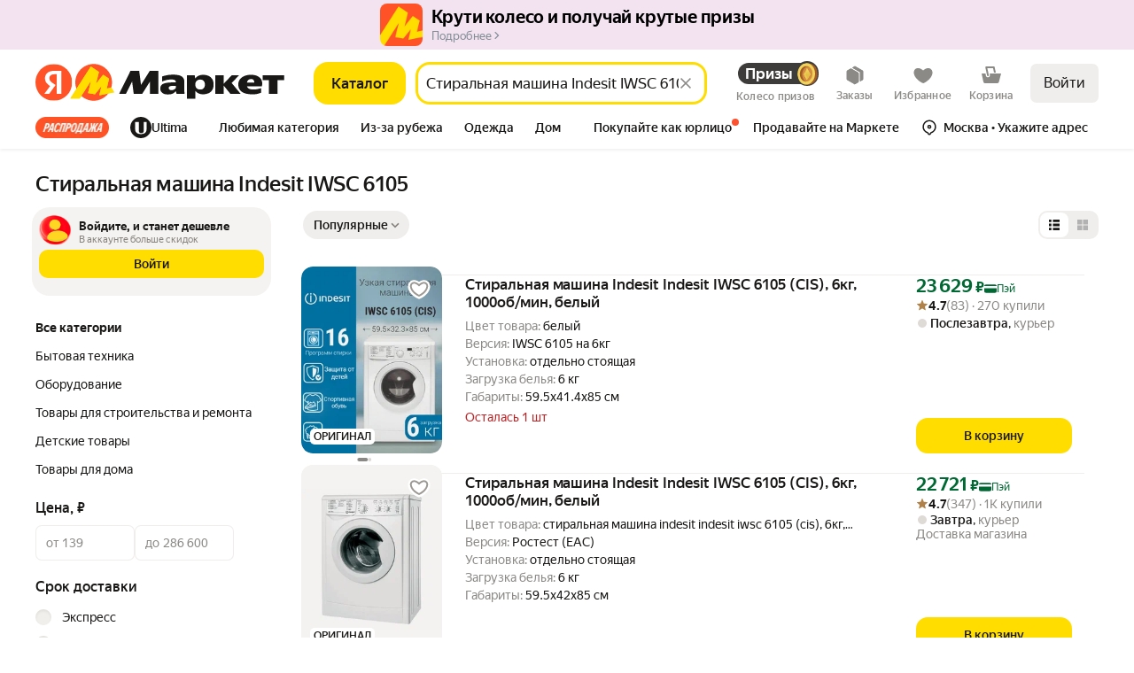

--- FILE ---
content_type: application/javascript; charset=utf-8
request_url: https://yastatic.net/s3/market-b2c-static-production/white-desktop/browser-light/browser-light.browser.card_DeliveryConsole~card_EasyKMSimple.548e624.js
body_size: 5029
content:
(window.webpackJsonp=window.webpackJsonp||[]).push([[167],{10545:(function(e,t,n){"use strict";n.r(t),n.d(t,"getRouteByName",(function(){return l})),n.d(t,"buildUrl",(function(){return N})),n.d(t,"buildURL",(function(){return s})),n.d(t,"parseUrl",(function(){return L})),n.d(t,"parseUrlOptimized",(function(){return M})),n.d(t,"replaceParams",(function(){return F})),n.d(t,"pushParams",(function(){return b})),n.d(t,"assignLocation",(function(){return S}));var r,_=n(1724),o=n.n(_),O=n(1873),u=n(1874),i=n.n(u),a=n(1869),P=n.n(a),A=n(1872),c=n(1913),T=["hash"],E=O.a,R=O.a;if(A.b){var f=window.__ROUTES__;r=new P.a,E=(function(e){var t=f[e];t&&(r.addRoute(t),delete f[e])}),R=(function(){for(var e=0,t=Object.values(f);e<t.length;e++){var n=t[e];r.addRoute(n)}R=O.a,E=O.a})}else r=require("@yandex-market/stout").router;var d=(function(e,t,n){if(void 0===t&&(t={}),!e)return null;var r=e.build(t);return i()(r)?null:i()(n)?r:r+"#"+n}),I=(function(e){var t,n=e.params,r=void 0===n?{}:n,_=e.anchor;return r.hash,{paramsFiltered:o()(r,T),anchorNew:(null==(t=r.hash)?void 0:t.hash)||_}}),l=(function(e){return E(e),r.getRouteByName(e)}),N=(function(e,t,n){var r=l(e),_=I({params:t,anchor:n});return d(r,_.paramsFiltered,_.anchorNew)}),s=N,L=(function(e,t){void 0===t&&(t=!1),t||R();var n=r&&r.findFirst?r.findFirst(e):null;return n?{pageId:n[0].getName(),params:n[1]}:null}),M=(function(e){var t=e.url;return e.expectedPageIds.filter(Boolean).forEach(E),L(t,!0)}),F=(function(e,t,n){if(void 0===t&&(t={}),!A.c){var r=N(e,t,n);void 0===n&&(r+=window.location.hash),window.history&&Object(c.windowHistoryReplaceState)({pageId:e,pageParams:t},document.title,r)}}),b=(function(e,t,n){if(void 0===t&&(t={}),!A.c){var r=N(e,t,n);void 0===n&&(r+=window.location.hash),window.history&&Object(c.windowHistoryPushState)({pageId:e,pageParams:t},document.title,r)}}),S=(function(e,t,n){if(void 0===t&&(t={}),!A.c){var r=N(e,t,n);window.location&&Object(c.windowLocationAssign)({url:r})}})}),10766:(function(e,t,n){"use strict";n.d(t,"a",(function(){return A}));var r=n(1527),_=n.n(r),o=n(4997),O=n(4998),u=n(3086),i=(function(e,t){if(!t)return u.b;var n,r=Object(o.a)(e,t),_=Object(o.g)(e);if(!r)return u.b;var i=Object(O.j)(r),a=null==i?void 0:i.reduce((function(e,t){var n,r=t.id,o=t.values;if(!o)return e;var O=null==(n=Object.keys(_))?void 0:n.find((function(e){return _[e].isChecked&&o.includes(e)})),u=O&&_[O].id;return r&&u&&(e[r]={selectedValue:u,hasUnsavedChanges:!1}),e}),{});return(n={})[t]=null!=a?a:{},n}),a=n(3635),P=n(10629);function A(e){var t=e.response,n=e.isEasyKM,r=t.collections,o=Object(a.b)(r),O=o&&i(r,o),u=Object(a.c)(r),A=Object(P.a)(r);if(n){var c=o?{composeId:o}:{};delete u.mainDefaultOffer,u.easyOffer=c;var T=Object(P.b)(r);delete A.defaultOffer,A.easyOffer=T}return{composeId:o,collectionsReset:_()({offerPlaces:u,views:A},O?{productCardJumpTableState:O}:{}),collections:r}}}),1872:(function(e,t,n){"use strict";n.d(t,"b",(function(){return r})),n.d(t,"c",(function(){return _})),n.d(t,"a",(function(){return o}));var r=!0,_=!1,o="X-Market-App-Version"}),1873:(function(e,t,n){"use strict";t.a=(function(){})}),1874:(function(e,t,n){"use strict";t.__esModule=!0,t.default=void 0;var r,_=(r=n(1875))&&r.__esModule?r:{default:r};t.default=_.default}),1941:(function(e,t,n){"use strict";function r(e){return null!=e&&"object"==typeof e}n.d(t,"a",(function(){return r}))}),1947:(function(e,t,n){"use strict";n.d(t,"a",(function(){return o}));var r=n(1949),_=n(1948);function o(e){return Object(_.a)(e)||Object(r.a)(e)}}),1948:(function(e,t,n){"use strict";function r(e){return null===e}n.d(t,"a",(function(){return r}))}),1949:(function(e,t,n){"use strict";function r(e){return void 0===e}n.d(t,"a",(function(){return r}))}),1951:(function(e,t,n){"use strict";n.d(t,"g",(function(){return L})),n.d(t,"f",(function(){return M})),n.d(t,"h",(function(){return F})),n.d(t,"e",(function(){return b})),n.d(t,"b",(function(){return S})),n.d(t,"i",(function(){return p})),n.d(t,"a",(function(){return D})),n.d(t,"c",(function(){return v})),n.d(t,"d",(function(){return G})),n.d(t,"j",(function(){return y})),n(1527);var r=n(1874),_=n.n(r),o=n(2151),O=n(1952),u=n.n(O);n(2134);var i=n(2138),a=n.n(i),P=n(2139),A=n.n(P),c=n(2142),T=n.n(c),E=n(2145),R=n.n(E),f=n(2147),d=n.n(f),I=n(2149),l=n.n(I),N=n(2150),s=n.n(N),L=(function(e){return null==e||"object"!=typeof e&&"function"!=typeof e}),M=(function(e){return null!=e&&"object"==typeof e}),F=(function(e){return"string"==typeof e}),b=(function(e){return"number"==typeof e}),S=(function(e){return"function"==typeof e}),p=(function(e){return void 0===e}),D=(function(e){return null!==e&&!p(e)}),v=(function(e){return null==e}),G=(function(e){return F(e)&&e.length>0});l()(void 0),l()(null),l()(""),l()({}),l()(!1),l()(!0),s()((function(e,t,n){var r=n;return R()(e)&&(r=d()(e,r)),R()(t)&&(r=T()(t,r)),r})),s()((function(e,t,n){return (function(){return e.apply(void 0,arguments)?t.apply(void 0,arguments):n.apply(void 0,arguments)})})),s()((function(e,t){return e&&t})),A()(_.a),s()((function(e,t,n){var r=a()(t,n);return void 0===r?e():r}));var y=u.a.convert({cap:!1});Object(o.a)((function(e){return!_()(e)}))}),2151:(function(e,t,n){"use strict";var r=n(2152),_=n.n(r),o=n(1562),O=n(1941),u=Object(n(2154).a)((function(e,t){return Object(o.invariant)(Array.isArray(t)||Object(O.a)(t)),_()(t,e)}));t.a=u}),2154:(function(e,t,n){"use strict";var r=n(2079),_=n.n(r),o=n(1562);t.a=(function(e){return Object(o.invariant)("function"==typeof e),Object(o.invariant)(1==arguments.length),_()(e)})}),2159:(function(e,t,n){"use strict";Object.defineProperty(t,"__esModule",{value:!0}),t.VIEW_PLATFORM_TYPE=t.WEB_PLATFORM_OPPOSITE_MAP=t.WEB_VIEW_PLATFORM_TYPE=t.WEB_VIEW=t.INTEGRATION_PLATFORM_TYPE=t.APP_CLIENT_PLATFORM_TYPE=t.APP_PLATFORM_GROUP_EDA_INTEGRATION=t.APP_PLATFORM_GROUP_LAVKA_INTEGRATION=t.APP_PLATFORM_GROUP_GO_INTEGRATION=t.APP_PLATFORM_GROUP_GO=t.APP_PLATFORM_INTEGRATION_ANDROID=t.APP_PLATFORM_INTEGRATION_IOS=t.APP_PLATFORM_GO_ANDROID=t.APP_PLATFORM_GO_IOS=t.APP_PLATFORM_GROUP_MOBILE=t.APP_PLATFORM_ANDROID=t.APP_PLATFORM_IOS=t.PLATFORM_GROUP_WEB=t.PLATFORM_TYPE_ANY=t.PLATFORM_TYPE=t.PROJECT_TYPE=void 0;var r=n(2160);Object.defineProperty(t,"PLATFORM_TYPE",{enumerable:!0,get:(function(){return r.PLATFORM_TYPE})}),Object.defineProperty(t,"PLATFORM_TYPE_ANY",{enumerable:!0,get:(function(){return r.PLATFORM_TYPE_ANY})}),Object.defineProperty(t,"PLATFORM_GROUP_WEB",{enumerable:!0,get:(function(){return r.PLATFORM_GROUP_WEB})}),Object.defineProperty(t,"WEB_VIEW",{enumerable:!0,get:(function(){return r.WEB_VIEW})}),Object.defineProperty(t,"WEB_VIEW_PLATFORM_TYPE",{enumerable:!0,get:(function(){return r.WEB_VIEW_PLATFORM_TYPE})}),Object.defineProperty(t,"WEB_PLATFORM_OPPOSITE_MAP",{enumerable:!0,get:(function(){return r.WEB_PLATFORM_OPPOSITE_MAP})});var _=n(2161);Object.defineProperty(t,"APP_PLATFORM_IOS",{enumerable:!0,get:(function(){return _.APP_PLATFORM_IOS})}),Object.defineProperty(t,"APP_PLATFORM_ANDROID",{enumerable:!0,get:(function(){return _.APP_PLATFORM_ANDROID})}),Object.defineProperty(t,"APP_PLATFORM_GROUP_MOBILE",{enumerable:!0,get:(function(){return _.APP_PLATFORM_GROUP_MOBILE})});var o=n(2162);Object.defineProperty(t,"APP_PLATFORM_GO_IOS",{enumerable:!0,get:(function(){return o.APP_PLATFORM_GO_IOS})}),Object.defineProperty(t,"APP_PLATFORM_GO_ANDROID",{enumerable:!0,get:(function(){return o.APP_PLATFORM_GO_ANDROID})}),Object.defineProperty(t,"APP_PLATFORM_INTEGRATION_IOS",{enumerable:!0,get:(function(){return o.APP_PLATFORM_INTEGRATION_IOS})}),Object.defineProperty(t,"APP_PLATFORM_INTEGRATION_ANDROID",{enumerable:!0,get:(function(){return o.APP_PLATFORM_INTEGRATION_ANDROID})}),Object.defineProperty(t,"APP_PLATFORM_GROUP_GO",{enumerable:!0,get:(function(){return o.APP_PLATFORM_GROUP_GO})}),Object.defineProperty(t,"APP_PLATFORM_GROUP_GO_INTEGRATION",{enumerable:!0,get:(function(){return o.APP_PLATFORM_GROUP_GO_INTEGRATION})}),Object.defineProperty(t,"APP_PLATFORM_GROUP_LAVKA_INTEGRATION",{enumerable:!0,get:(function(){return o.APP_PLATFORM_GROUP_LAVKA_INTEGRATION})}),Object.defineProperty(t,"APP_PLATFORM_GROUP_EDA_INTEGRATION",{enumerable:!0,get:(function(){return o.APP_PLATFORM_GROUP_EDA_INTEGRATION})}),Object.defineProperty(t,"INTEGRATION_PLATFORM_TYPE",{enumerable:!0,get:(function(){return o.INTEGRATION_PLATFORM_TYPE})});var O=n(2163);Object.defineProperty(t,"PROJECT_TYPE",{enumerable:!0,get:(function(){return O.PROJECT_TYPE})}),Object.defineProperty(t,"APP_CLIENT_PLATFORM_TYPE",{enumerable:!0,get:(function(){return O.APP_CLIENT_PLATFORM_TYPE})}),Object.defineProperty(t,"VIEW_PLATFORM_TYPE",{enumerable:!0,get:(function(){return O.VIEW_PLATFORM_TYPE})})}),2160:(function(e,t,n){"use strict";var r;Object.defineProperty(t,"__esModule",{value:!0}),t.WEB_PLATFORM_OPPOSITE_MAP=t.WEB_VIEW_PLATFORM_TYPE=t.WEB_VIEW=t.PLATFORM_GROUP_WEB=t.PLATFORM_TYPE_ANY=t.PLATFORM_TYPE=void 0,t.PLATFORM_TYPE={DESKTOP:"desktop",TOUCH:"touch",API:"api"},t.PLATFORM_TYPE_ANY="any",t.PLATFORM_GROUP_WEB="web",t.WEB_VIEW="web_view",t.WEB_VIEW_PLATFORM_TYPE={WEB_VIEW:t.WEB_VIEW},t.WEB_PLATFORM_OPPOSITE_MAP=((r={})[t.PLATFORM_TYPE.TOUCH]=t.PLATFORM_TYPE.DESKTOP,r[t.PLATFORM_TYPE.DESKTOP]=t.PLATFORM_TYPE.TOUCH,r)}),2161:(function(e,t,n){"use strict";Object.defineProperty(t,"__esModule",{value:!0}),t.APP_PLATFORM_GROUP_MOBILE=t.APP_PLATFORM_ANDROID=t.APP_PLATFORM_IOS=void 0,t.APP_PLATFORM_IOS="ios",t.APP_PLATFORM_ANDROID="android",t.APP_PLATFORM_GROUP_MOBILE="mobile"}),2162:(function(e,t,n){"use strict";Object.defineProperty(t,"__esModule",{value:!0}),t.INTEGRATION_PLATFORM_TYPE=t.MARKET_INTEGRATION_CLIENT=t.INTEGRATION_CLIENT_UNKNOWN=t.INTEGRATION_CLIENT_ANDROID=t.INTEGRATION_CLIENT_IOS=t.APP_PLATFORM_GROUP_EDA_INTEGRATION=t.APP_PLATFORM_GROUP_LAVKA_INTEGRATION=t.APP_PLATFORM_GROUP_GO_INTEGRATION=t.APP_PLATFORM_GROUP_GO=t.APP_PLATFORM_INTEGRATION_ANDROID=t.APP_PLATFORM_INTEGRATION_IOS=t.APP_PLATFORM_GO_ANDROID=t.APP_PLATFORM_GO_IOS=void 0,t.APP_PLATFORM_GO_IOS="go_ios",t.APP_PLATFORM_GO_ANDROID="go_android",t.APP_PLATFORM_INTEGRATION_IOS="integration_ios",t.APP_PLATFORM_INTEGRATION_ANDROID="integration_android",t.APP_PLATFORM_GROUP_GO="go",t.APP_PLATFORM_GROUP_GO_INTEGRATION="go",t.APP_PLATFORM_GROUP_LAVKA_INTEGRATION="lavka_integration",t.APP_PLATFORM_GROUP_EDA_INTEGRATION="eda_integration",t.INTEGRATION_CLIENT_IOS="ios",t.INTEGRATION_CLIENT_ANDROID="android",t.INTEGRATION_CLIENT_UNKNOWN="unknown",t.MARKET_INTEGRATION_CLIENT={IOS:t.INTEGRATION_CLIENT_IOS,ANDROID:t.INTEGRATION_CLIENT_ANDROID,UNKNOWN:t.INTEGRATION_CLIENT_UNKNOWN},t.INTEGRATION_PLATFORM_TYPE={INTEGRATION_IOS:t.APP_PLATFORM_INTEGRATION_IOS,INTEGRATION_ANDROID:t.APP_PLATFORM_INTEGRATION_ANDROID}}),2163:(function(e,t,n){"use strict";Object.defineProperty(t,"__esModule",{value:!0}),t.PlatformX=t.VIEW_PLATFORM_TYPE=t.APP_CLIENT_PLATFORM_TYPE=t.PROJECT_TYPE=void 0;var r,_=n(2160),o=n(2161),O=n(2162);t.PROJECT_TYPE={BUSINESS:"business",MARKET:"market",API:"api"},t.APP_CLIENT_PLATFORM_TYPE={IOS:o.APP_PLATFORM_IOS,ANDROID:o.APP_PLATFORM_ANDROID,GO:O.APP_PLATFORM_GROUP_GO,GO_IOS:O.APP_PLATFORM_GO_IOS,GO_ANDROID:O.APP_PLATFORM_GO_ANDROID},t.VIEW_PLATFORM_TYPE={DESKTOP:_.PLATFORM_TYPE.DESKTOP,TOUCH:_.PLATFORM_TYPE.TOUCH,MOBILE:o.APP_PLATFORM_GROUP_MOBILE},(r=t.PlatformX||(t.PlatformX={})).AppIOS="IOS",r.AppAndroid="ANDROID",r.WebDesktop="DESKTOP",r.WebTouch="TOUCH",r.IntLavkaIOS="YANDEX_LAVKA_IOS",r.IntLavkaAndroid="YANDEX_LAVKA_ANDROID",r.IntGoIOS="YANDEX_GO_IOS",r.IntGoAndroid="YANDEX_GO_ANDROID",r.IntEdaIOS="YANDEX_EDA_IOS",r.IntEdaAndroid="YANDEX_EDA_ANDROID",r.IntDeliveryClubIOS="DELIVERY_CLUB_IOS",r.IntDeliveryClubAndroid="DELIVERY_CLUB_ANDROID",r.IntTelegramIOS="TELEGRAM_IOS",r.IntTelegramAndroid="TELEGRAM_ANDROID",r.Unknown="UNKNOWN"}),2174:(function(e,t,n){"use strict";var r=n(2079),_=n.n(r),o=n(1562),O=n(1949),u=n(1947);function i(e,t){(null==t||t>e.length)&&(t=e.length);for(var n=0,r=Array(t);n<t;n++)r[n]=e[n];return r}t.a=_()((function(e,t,n){Object(o.invariant)(Array.isArray(t));for(var r,_=n,a=(function(e,t){var n="undefined"!=typeof Symbol&&e[Symbol.iterator]||e["@@iterator"];if(n)return(n=n.call(e)).next.bind(n);if(Array.isArray(e)||(n=(function(e,t){if(e){if("string"==typeof e)return i(e,t);var n=Object.prototype.toString.call(e).slice(8,-1);if("Object"===n&&e.constructor&&(n=e.constructor.name),"Map"===n||"Set"===n)return Array.from(e);if("Arguments"===n||/^(?:Ui|I)nt(?:8|16|32)(?:Clamped)?Array$/.test(n))return i(e,t)}})(e))){n&&(e=n);var r=0;return (function(){return r>=e.length?{done:!0}:{done:!1,value:e[r++]}})}throw TypeError("Invalid attempt to iterate non-iterable instance.\nIn order to be iterable, non-array objects must have a [Symbol.iterator]() method.")})(t);!(r=a()).done;){var P=r.value;if(Object(u.a)(_))return e;_=_[P]}return Object(O.a)(_)?e:_}))}),2297:(function(e,t,n){"use strict";var r=n(1564),_=n.n(r),o=n(1529),O=n.n(o),u=n(1674),i=n.n(u),a=n(1527),P=n.n(a),A=n(1724),c=n.n(A),T=n(1540),E=n.n(T),R=n(1943),f=n(2299),d=n(2298),I=n.n(d),l=["className","forwardedRef","dataAutotestId","data-auto","ariaLabel","role"],N=["as","className","forwardedRef","dataAutotestId","data-auto","ariaLabel","role","tabIndex"],s=(function(e){var t=e.className,n=e.forwardedRef,r=e.dataAutotestId,_=e["data-auto"],o=e.ariaLabel,O=e.role,u=c()(e,l);return E.a.createElement("button",P()({className:Object(R.a)(I.a.reset,t),ref:n,"data-autotest-id":r,"data-auto":_||r,"data-testid":r,role:"button"===O?void 0:O,"aria-label":o},u))}),L=(function(e){function t(){for(var t,n=arguments.length,r=Array(n),o=0;o<n;o++)r[o]=arguments[o];return t=e.call.apply(e,[this].concat(r))||this,i()(_()(t),"handleKeyUp",(function(e){var n=t.props.onClick;(e.keyCode===f.a||e.keyCode===f.b)&&(e.keyCode===f.b&&e.preventDefault(),n&&n(e))})),t}return O()(t,e),t.prototype.render=(function(){var e=this.props,t=e.as,n=void 0===t?"button":t,r=e.className,_=e.forwardedRef,o=e.dataAutotestId,O=e["data-auto"],u=e.ariaLabel,i=e.role,a=e.tabIndex,A=c()(e,N);return E.a.createElement(n,P()({className:Object(R.a)(I.a.clickable,r),tabIndex:void 0===a?0:a,role:void 0===i?"button":i,onKeyUp:this.handleKeyUp,ref:_,"data-autotest-id":o,"data-auto":O||o,"aria-label":u},A))}),t})(E.a.Component),M=Object(T.forwardRef)((function(e,t){return e.as&&"button"!==e.as?E.a.createElement(L,P()({},e,{forwardedRef:t})):E.a.createElement(s,P()({},e,{forwardedRef:t,as:e.as}))}));M.displayName="ForwardRef(Clickable)",t.a=M}),2298:(function(e,t,n){e.exports={reset:"_2AXg-",clickable:"_3RJHd"}}),2299:(function(e,t,n){"use strict";n.d(t,"a",(function(){return r})),n.d(t,"b",(function(){return _}));var r=13,_=32}),2421:(function(e,t,n){"use strict";n.d(t,"r",(function(){return r})),n.d(t,"n",(function(){return _})),n.d(t,"s",(function(){return o})),n.d(t,"l",(function(){return O})),n.d(t,"t",(function(){return u})),n.d(t,"k",(function(){return i})),n.d(t,"i",(function(){return a})),n.d(t,"q",(function(){return P})),n.d(t,"f",(function(){return A})),n.d(t,"c",(function(){return c})),n.d(t,"d",(function(){return T})),n.d(t,"b",(function(){return E})),n.d(t,"m",(function(){return R})),n.d(t,"h",(function(){return f})),n.d(t,"o",(function(){return d})),n.d(t,"g",(function(){return I})),n.d(t,"p",(function(){return l})),n.d(t,"j",(function(){return N})),n.d(t,"e",(function(){return s})),n.d(t,"a",(function(){return L}));var r=" ",_="\xa0",o=" ",O="\xa0",u=" ",i=" ",a=" ",P=" ",A=" ",c="—",T="–",E="‐",R="\n",f="—",d="\xae",I="\xab",l="\xbb",N="−",s="\xb7",L="•"}),2445:(function(e,t,n){"use strict";t.__esModule=!0,t.default=void 0;var r=n(1562);t.default=(function(e){return(0,r.invariant)(Array.isArray(e)),e[0]})}),2725:(function(e,t,n){"use strict";n.d(t,"a",(function(){return _})),n.d(t,"b",(function(){return o}));var r=n(2726),_=[r.a.RESALE_GOODS,r.a.RESALE_GOODS_CONDITION],o={RESALE_NEW:"resale_new",RESALE_RESALE:"resale_resale"}}),2726:(function(e,t,n){"use strict";n.d(t,"a",(function(){return r}));var r=Object.freeze({GLPRICE:"glprice",PRICE_FROM:"pricefrom",PRICE_TO:"priceto",INCLUDED_IN_PRICE:"included-in-price",CPA:"cpa",EXPRESS_DELIVERY:"filter-express-delivery",EXPRESS_DELIVERY_TODAY:"filter-express-delivery-today",SHOP:"fesh",VENDOR:"7893318",COLOR:"13887626",COLOR_VENDOR:"14871214",DELIVERY_INTERVAL:"delivery-interval",SERVICED_SALES_TYPE:"serviced-sales-type",OFFER_SHIPPING:"offer-shipping",QR_FROM:"qrfrom",HOME_REGION:"home_region",DELIVERY_INCLUDED:"deliveryincluded",FREE_DELIVERY:"free-delivery",DISCOUNT_ONLY:"filter-discount-only",PROMO_OR_DISCOUNT:"filter-promo-or-discount",SUBSIDIES:"filter-subsidies",MANUFACTURER_WARRANTY:"manufacturer_warranty",VAT_REFUNDABLE:"vat-refundable",YANDEX_POSTPAYMENT_ONLY:"yandex-postpayment-only",VENDOR_RECOMMENDED:"filter-vendor-recommended",ONSTOCK:"onstock",ONSTOCK_LEGACY:"in-stock",PREPAY_ENABLED:"prepay-enabled",PROMO_TYPE:"promo-type",PAYMENTS:"payments",COST_OF_DELIVERY:"cost-of-delivery",AT_BERU_WAREHOUSE:"at-beru-warehouse",WITH_YANDEX_DELIVERY:"with-yandex-delivery",WITH_SERVICES:"with-services",DELIVERY_PERKS_ELIGIBLE:"filter-delivery-perks-eligible",SHOW_BOOK_NOW_ONLY:"show-book-now-only",BLUE_FAST_DELIVERY:"blue-fast-delivery",GURU_LIGHT:"glfilter",GURU_LIGHT_NOT:"glfilter-not",GURU_LIGHT_LEGACY:"gfilter",DEFAULT_PARENT_PROMO:"default-parent-promo",CONDITION:"condition",TRYING_AVAILABLE:"trying-available",SIZE:"26417130",KID_SIZE:"28646118",SHOES_SIZE:"26419990",GENDER:"14805991",TYPE:"21194330",USER_FILTER:"user_filter",FASTEST_DELIVERY_33:"fastest-delivery-33",FASTEST_DELIVERY_12:"fastest-delivery-12",FASTEST_DELIVERY_0:"fastest-delivery-0",FASTEST_DELIVERY_1:"fastest-delivery-1",FASTEST_DELIVERY_5:"fastest-delivery-5",FASTEST_DELIVERY_7:"fastest-delivery-7",RESALE_GOODS:"resale_goods",RESALE_GOODS_CONDITION:"resale_goods_condition",PROMO_TYPE_FILTER:"promo-type-filter",OFFERS_WITH_CASHBACK_NOMINAL:"filter-offers-with-cashback-nominal",OFFERS_WITH_CASHBACK_VALUE:"filter-offers-with-cashback-value",NON_DSBS_OFFERS_ONLY:"non-dsbs-offers-only",OFFER_TYPE:"filter-offer-type",NON_LARGE_SIZE_OFFERS_ONLY:"non-large-size-offers-only",THIRD_PARTY_OFFERS_ONLY:"third-party-offers-only",CROSSBORDER:"crossborder",FAVORABLE_PRICE_ONLY:"favorable-price-only",WITH_ON_DEMAND_DELIVERY:"with-on-demand-delivery",LAVKA_OFFERS_ONLY:"lavka-offers-only",VENDOR_DOCS_ONLY:"vendor-docs-verified",ULTIMA_ONLY:"ultima-only",DIAGONAL:"24896250",SHOP_PROMO_ID:"shopPromoId",PARENT_PROMO_ID:"parentPromoId",SUPER_PRICE:"super-price-filter",BNPL_00X:"bnpl-00x",MERCHANT:"merchant-filter",FAVOURITE_CATEGORY:"favourite-category",PAID_INSURANCE:"paid-insurance",PICKUP_PPK:"pickup-ppk",GENERAL_CONTEXT_FILTER:"general-context-filter"})}),6726:(function(e,t,n){"use strict";n.d(t,"c",(function(){return O})),n.d(t,"a",(function(){return i})),n.d(t,"d",(function(){return a})),n.d(t,"b",(function(){return A})),n.d(t,"f",(function(){return T})),n.d(t,"e",(function(){return E}));var r,_=n(1820),o="@marketplace/productCard/FETCH_SHOP_INFO",O="@marketplace/productCard/FETCH_SHOP_INFO_SUCCESS",u="@marketplace/productCard/FETCH_SHOP_INFO_FAIL",i="@marketplace/productCard/CHANGE_JUMP_TABLE_STATE",a="@marketplace/productCard/RESET_JUMP_TABLE_STATE",P="@marketplace/productCard/CHANGE_BNPL_PLAN",A="@marketplace/productCard/CHANGE_OFFER",c=Object(_.createActions)(((r={})[o]=(function(e){return Object(_.action)(e)}),r[O]=(function(e){return Object(_.action)(e)}),r[u]=(function(e){return Object(_.action)(e)}),r[i]=(function(e){return Object(_.action)(e)}),r[a]=(function(e){return Object(_.action)(e)}),r[P]=(function(e){return Object(_.action)(e)}),r[A]=(function(e){return Object(_.action)(e)}),r)),T=(c[o],c[O],c[u],c[i]),E=(c[a],c[P],c[A])}),7451:(function(e,t,n){"use strict";n.d(t,"a",(function(){return _})),n.d(t,"b",(function(){return O})),n(3083);var r,_=((r={}).MAIN_DO="MAIN_DO",r.SCAFFOLD="SCAFFOLD",r.FRIDGE="FRIDGE",r.KITS="KITS",r.KITS_TOUCH="KITS_TOUCH",r.EASY_KM="EASY_KM",r.EASY_KM_DESKTOP_HORIZONTAL="EASY_KM_DESKTOP_HORIZONTAL",r),o=[_.EASY_KM_DESKTOP_HORIZONTAL,_.EASY_KM],O=(function(e){return o.includes(e)})}),7988:(function(e,t,n){var r=n(1810);e.exports=(r.default||r)("src/resolvers/productPage/resolveProductCardRemote.js",[{name:"resolveProductCardRemote",bulk:"default"}],{})})}]);

--- FILE ---
content_type: application/javascript; charset=utf-8
request_url: https://yastatic.net/s3/market-b2c-static-production/white-desktop/browser-light/browser-light.browser.address_DeliveryPointPopup.d7f9222.js
body_size: 19064
content:
(window.webpackJsonp=window.webpackJsonp||[]).push([[344],{10089:(function(e,t,n){"use strict";n.d(t,"d",(function(){return k})),n.d(t,"b",(function(){return G})),n.d(t,"c",(function(){return K})),n.d(t,"a",(function(){return H}));var r=n(1529),a=n.n(r),i=n(1728),o=n(1716),c=n(3185),l=n(2863),u=n(1711),s=n(1705),d=n(2731),p=n(1690),f=n(1717),b=n(1528),O=n(1563),m=n.n(O),v=n(1661),E=n.n(v),h=n(9854),P=n(4783),_=n(10693),g=n(4784),I=n(10112),y=n(4785),T=Object(I.a)({path:y.a.prepareResolveOutletInformationResponse.path}),D="mf-online-ux"===Object({APP_ENV:"browser",APP_PLATFORM:"desktop"}).PROJECT_NAME?T:g.resolveOutletsInformationAddressesCore,A=n(4786),S=n(4787),R=n(4789),j=n(4790),C=n(4788),L=n(4791),w=n(4792),N=n(3796),M=n(4794),U=n(10695),x=(function(e){function t(){return e.apply(this,arguments)||this}return a()(t,e),t})(m.a),k=(function(e,t){return e.pipe(Object(i.a)(P.k),Object(o.b)((function(n){var r=n.payload;switch(r.callContext){case"withPrefetchedOutletInfo":return z(t,r);case"withMountedMapWidget":return W(t,r);case"withoutMountedMapWidget":return e.pipe(Object(i.a)(N.n),Object(o.b)((function(){return W(t,r)})),Object(c.a)(e.pipe(Object(i.a)(N.b,N.k))));default:return s.a}})))}),W=(function(e,t){var n=e.getCollections(),r=Object(_.k)(n),a=t.walkingTime,i=void 0===a?null:a,o=null!==i;if(H(t)){var c=t.outletId,l=Object(S.b)(n,c)||null;return Object(d.a)(V({outletIds:[c],parcelsList:r,walkingTime:i,outletGpsCoordinate:l,isProductPickupMapDomain:!0}))}if(G(t)){var u,f=t.outletId,b=t.recommendedRouteStartGpsCoordinate,O=t.forcedGpsCoordinates,m=t.showInactiveOutlets,v=s.a,E=Object(_.j)(n),h=null;return E||(h=null!=(u=null!=O?O:Object(S.b)(n,f))?u:Object(M.c)(n,f)),t.isOutletEditingMode||E||(v=Object(p.a)(Object(A.h)({gpsCoordinate:h,zoom:R.h.HOUSE}))),Object(d.a)(v,V({outletIds:[f],parcelsList:r,gpsCoordinate:o?b:null,walkingTime:i,outletGpsCoordinate:h,isProductPickupMapDomain:E,showInactiveOutlets:m}))}if(K(t)){var g,I,y=Object(w.a)(),T=Object(w.c)(y),D=Object(w.d)(y);if(!T||!D)return s.a;var L=t.visibleOutletId,N=t.isCluster,U=Object(j.a)(n,L),x=U.outletIds;if(U.coordinates)g={latitude:U.coordinates[1],longitude:U.coordinates[0]};else{var k=Object(S.a)(n,x[0]);g=Object(C.h)(k)}return g?N&&D<R.h.HOUSE?Object(d.a)(Object(p.a)(Object(A.h)({gpsCoordinate:g,zoom:Math.min(D+2,R.h.HOUSE)})),Object(p.a)(Object(P.s)({activeOutletGpsCoordinate:null}))):(I=N?D:o?D<=R.h.DISTRICT?R.h.DISTRICT:D:R.h.HOUSE,Object(d.a)(Object(p.a)(Object(A.h)({gpsCoordinate:g,zoom:I})),V({outletIds:x,parcelsList:r,gpsCoordinate:o?T:null,walkingTime:i,outletGpsCoordinate:N?null:g}))):s.a}return s.a}),V=(function(e){var t=e.gpsCoordinate,n=e.outletIds,r=e.parcelsList,a=e.walkingTime,i=e.outletGpsCoordinate,o=e.isProductPickupMapDomain,c=e.showInactiveOutlets,O=D(E.a,{outletIds:n,parcelsList:r,gpsCoordinate:t,showInactiveOutlets:c});return Object(f.a)(O).pipe(Object(l.a)((function(e){var t,n=e.result,r=e.collections,c=(t=n[0],r.pedestrianRoute[t]),l=s.a,u=c||{},f=u.routeCoordinates,b=u.firstPointCoordinates,O=u.middlePointCoordinates,m=u.boundedBy,v=s.a,E=null;if(o){var _=Object(S.b)(r,n[0]);v=Object(p.a)(Object(A.h)({gpsCoordinate:_,zoom:R.h.HOUSE})),E=_?Object(U.a)(_,"lat,lon"):null}return f&&b&&O&&m&&(l=Object(p.a)(Object(L.d)({routeCoordinates:f,firstPointCoordinates:b,middlePointCoordinates:O,bounds:m,walkingTime:a}))),i&&(E=Object(U.a)(i,"lat,lon")),Object(d.a)(v,l,Object(p.a)(Object(h.updateCollections)(r)),Object(p.a)(Object(P.s)({outletIds:n,activeOutletGpsCoordinate:E})))})),Object(u.a)((function(){return b.error(new x),Object(p.a)(Object(P.s)({outletIds:[],activeOutletGpsCoordinate:null}))})))}),z=(function(e,t){if(!G(t))return s.a;var n,r=t.outletId,a=e.getCollections(),i=null!=(n=Object(S.b)(a,r))?n:Object(M.c)(a,r);return Object(d.a)(Object(p.a)(Object(A.h)({gpsCoordinate:i,zoom:R.h.HOUSE})),Object(p.a)(Object(P.s)({outletIds:[r],activeOutletGpsCoordinate:Object(U.a)(i,"lat,lon")})))}),G=(function(e){return"outletId"in e}),K=(function(e){return"visibleOutletId"in e}),H=(function(e){return"promocode"in e})}),10112:(function(e,t,n){"use strict";n.d(t,"a",(function(){return y}));var r=n(1527),a=n.n(r);n(1724);var i=n(1732),o=n.n(i),c=n(1719),l=n.n(c),u=n(1653),s=n.n(u),d=n(1563),p=n.n(d),f=n(1652),b=n(1655),O=n(1662),m=n(1529),v=n.n(m),E=n(1656),h=Symbol.for("ClientGrpcResolverSymbol"),P=E.SERVICE_UNKNOWN;"undefined"!=typeof window&&(window.process||(window.process={env:{}}),P=Object({APP_ENV:"browser",APP_PLATFORM:"desktop"}).PIKACHU_SERVICE||Object({APP_ENV:"browser",APP_PLATFORM:"desktop"}).SERVICE_NAME||Object({APP_ENV:"browser",APP_PLATFORM:"desktop"}).PROJECT_NAME||P);var _=(function(e){function t(){return e.apply(this,arguments)||this}return v()(t,e),t})(p.a);function g(){var e=(window[h]||{})[P];if(!e)throw new _("Service "+P+" is not setup.");return e}function I(e,t,n){n&&(e[t]=n)}function y(e){var t,n=e.name,r=e.path,a=e.method,i=e.apphost,c=P+"_"+(n||r)+"_clientResolver",u=(t=o()(l.a.mark((function e(t,n){var o,c,u,s;return l.a.wrap((function(e){for(;;)switch(e.prev=e.next){case 0:return c=(o=(function(e,t,n,r,a){try{var i,o,c,l,u,s,d,p,b,O,m,v,E,h,P,_,I,y,T=e.sk,D=e.glue,A=e.pageId,S=e.version,R=e.apiPath,j=e.apiHost,C=JSON.stringify({path:(function(){var e=window.location,t=e.pathname,n=e.search;return""+t+n+(!(function(){var e=g().clientTracesKey;return!!e&&"true"===sessionStorage.getItem(e)})()?"":(n?"&":"?")+"_mod=remoteRequests")})(),params:n}),L={};return i=L,o="XMLHttpRequest",i["X-Requested-With"]=o,"undefined"!=typeof window&&(c=L,(l=window.location.href)&&(c["X-Retpath-Y"]=l)),u=L,s="application/json",u["Content-Type"]=s,d=L,(p=r)&&(d["X-Market-Core-Service"]=p),b=L,(O=S)&&(b["X-Market-App-Version"]=O),m=L,(v=D)&&(m["X-Market-Front-Glue"]=v),E=L,(h=A)&&(E["X-Market-Page-Id"]=h),P=L,(_=T)&&(P.sk=_),a&&(I=L,(y=(function(e){var t,n=e.target;return e.exp&&"undefined"!=typeof window&&null!=(t=window.state)&&null!=(t=t.expFlags)&&t[e.exp.name]&&(n=e.exp.target),n})(a))&&(I["X-Market-Apphost-Target"]=y)),{body:C,headers:L,url:""+(void 0===j?"":j)+(void 0===R?"/api/web":R)+t}}catch(e){throw new f.ProxyError.FailedSerialization(e)}})(g(),r,n,P,i)).body,u=o.headers,s=o.url,e.abrupt("return",fetch(s,{method:a||"POST",body:c,headers:u,credentials:"include"}).catch((function(e){throw new f.ProxyError.FailedTransaction(e)})).then((function(e){return (function(e){return T.apply(this,arguments)})(e)})));case 3:case"end":return e.stop()}}),e)}))),function(e,n){return t.apply(this,arguments)});return Object.defineProperty(u,"name",{value:c}),Object.defineProperty(u,"path",{value:r}),u}function T(){return(T=o()(l.a.mark((function e(t){var n;return l.a.wrap((function(e){for(;;)switch(e.prev=e.next){case 0:if(t.ok){e.next=3;break}throw t.headers.get(O.INVALID_SECRET_KEY_HEADER)&&Object(O.handleInvalidSecretKeyDispatchEvent)(),new f.ProxyError.UnexpectedStatus({code:t.status,text:t.statusText,additional:D(t)});case 3:return e.prev=3,e.next=6,t.json();case 6:n=e.sent,e.next=12;break;case 9:throw e.prev=9,e.t0=e.catch(3),new f.ProxyError.FailedDeserialization(a()({},e.t0,{additional:D(t)}));case 12:if(Object(b.detectCaptchaAndDispatchEvent)(n),!n.error){e.next=15;break}throw (function e(t){var n=null!=t.cause?e(t.cause):null,r=new p.a(t.message,n);return r.stack=t.message||"<No message in remote resolve error>",Object.keys(t).filter((function(e){return"message"!==e&&"cause"!==e})).forEach((function(e){return r[e]=t[e]})),r})(n.error);case 15:return e.abrupt("return",n.result);case 16:case"end":return e.stop()}}),e,null,[[3,9]])})))).apply(this,arguments)}function D(e){var t;return{grpcResolver:!0,clientReqId:e.headers.get("X-Market-Req-Id"),traceName:e.url.replace(window.location.origin,""),originalLogin:null==(t=window.state)||null==(t=t.user)?void 0:t.login,login:s.a.parse(document.cookie).yandex_login}}}),10158:(function(e,t,n){"use strict";n.d(t,"a",(function(){return T}));var r=n(2323),a=n(2367),i=n(2466),o=n(2468),c=n(2388),l=n(2386),u=n(2470),s=n(2372),d=n(2472),p=n(2370),f=n(2374),b=n(2368);n(2474);var O=Object(r.withBemMod)(Object(b.a)(),{typography:"hero-1"});n(2475);var m=Object(r.withBemMod)(Object(b.a)(),{typography:"hero-2"}),v=n(2476),E=n(2478),h=n(2480);n(2482);var P=Object(r.withBemMod)(Object(b.a)(),{typography:"text-cond"}),_=n(2483),g=n(2485),I=n(2487),y=n(2489),T=Object(r.compose)(Object(r.composeU)(Object(r.composeU)(i.a,o.a,c.a,l.a,u.a,s.a,p.a,f.a),Object(r.composeU)(O,m,E.a,_.a,g.a,I.a),Object(r.composeU)(v.a,y.a,h.a,d.a,P)))(a.a)}),10213:(function(e,t,n){"use strict";n.d(t,"a",(function(){return g}));var r,a=n(2243),i=n(1820),o=n(1788),c=n(4786),l=n(4764),u=n(4827),s=n(3796),d=n(4823),p=n(4824),f=n(4800),b=n(4789),O=n(4791),m=(function(e,t){var n=t.boundDirection,r=null,a=null,i=null,o=null;if("bottom-left to top-right"===n){var c=e[0],l=c[0],u=c[1],s=e[1],d=s[0],p=s[1];r=d,a=l,i=u,o=p}if(!r||!a||!i||!o)throw Error("Cant convert bounds to central point, because at least one of direction is missing");return{northPoint:r,southPoint:a,westPoint:i,eastPoint:o}}),v=(function(e,t){var n=t.boundDirection,r=e.northPoint,a=e.southPoint,i=e.eastPoint,o=e.westPoint,c=null;if("bottom-left to top-right"===n&&(c=[[a,o],[r,i]]),!c)throw Error("Cant convert cardinal direction points to bounds. Reason unknown");return c}),E=(function(e,t){var n,r=t.boundDirection,a=t.zoomDirection,i=t.zoomBy,o=m(e,{boundDirection:r}),c=o.northPoint,l=o.southPoint,u=o.westPoint,s=o.eastPoint,d=c-l,p=s-u;if(!(n="in"===a?{northPoint:c-d*i,southPoint:l+d*i,eastPoint:s-p*i,westPoint:u+p*i}:{northPoint:c+d*i,southPoint:l-d*i,eastPoint:s+p*i,westPoint:u-p*i}).northPoint||!n.southPoint||!n.westPoint||!n.eastPoint)throw Error("Cant zoom "+a+' bounds. The only available zoomDirection is "in" and "out"');return v(n,{boundDirection:r})}),h=n(4825),P=n(4796),_="touch"===Object(o.getPlatform)(),g=Object(i.handleActions)(((r={})[c.d]=(function(e,t){var n,r,i=t.payload,o=null!=(n=e[l.a.DELIVERY_POINT_POPUP].placemarksMode)?n:u.a.SHOW_ALL_PLACEMARKS_IN_VIEWPORT,c=i.id,s=void 0===c?l.a.DELIVERY_POINT_POPUP:c,p=i.gpsCoordinate,f=i.bounds,O=void 0===f?null:f,m=i.zoom,v=i.transitionDuration,h=void 0===v?b.a:v,P=i.transitionEasing,_=void 0===P?b.b:P,g=i.placemarksMode,I=O?E(O,{boundDirection:"bottom-left to top-right",zoomDirection:"out",zoomBy:.13}):null;return a.static.merge(e,((r={})[s]=Object(d.a)({},{id:s,gpsCoordinate:void 0===p?null:p,bounds:I,zoom:void 0===m?null:m,transitionDuration:h,transitionEasing:_,placemarksMode:void 0===g?o:g}),r),{deep:!0})}),r[p.b]=(function(e,t){var n,r=t.payload,i=r.id,o=void 0===i?l.a.DELIVERY_POINT_POPUP:i,c=r.gpsCoordinate,u=r.zoom;return a.static.merge(e,((n={})[o]={gpsCoordinate:c,zoom:u,bounds:null},n),{deep:!0})}),r[O.b]=(function(e,t){var n,r=t.payload.bounds;if(null===r)return e;var i=E(r,{boundDirection:"bottom-left to top-right",zoomDirection:"out",zoomBy:_?.5:.13});return a.static.merge(e,((n={})[l.a.DELIVERY_POINT_POPUP]={bounds:i,gpsCoordinate:null,zoom:null},n),{deep:!0})}),r[s.m]=(function(e,t){var n,r=t.payload.popupStep;return r!==l.b.VIEW_SINGLE_OUTLET&&r!==l.b.NEW_OUTLET_RECOMMENDATION?e:a.static.merge(e,((n={})[l.a.DELIVERY_POINT_POPUP]={placemarksMode:u.a.SHOW_SPECIFIC_PLACEMARK},n),{deep:!0})}),r[h.e]=(function(e,t){var n,r=t.payload,i=r.deliveryType,o=r.gpsCoordinates;return a.static.merge(e,((n={})[l.a.DELIVERY_POINT_POPUP]={gpsCoordinate:o,zoom:b.h.HOUSE,placemarksMode:i===P.a.PICKUP?u.a.SHOW_SPECIFIC_PLACEMARK:u.a.SHOW_ALL_PLACEMARKS_IN_VIEWPORT},n),{deep:!0})}),r[f.c]=(function(e){var t;return a.static.merge(e,((t={})[l.a.DELIVERY_POINT_POPUP]={placemarksMode:u.a.SHOW_ALL_PLACEMARKS_IN_VIEWPORT},t),{deep:!0})}),r[s.b]=(function(e){var t;return a.static.merge(e,((t={})[l.a.DELIVERY_POINT_POPUP]={placemarksMode:u.a.SHOW_ALL_PLACEMARKS_IN_VIEWPORT},t),{deep:!0})}),r[s.k]=(function(e){var t;return a.static.merge(e,((t={})[l.a.DELIVERY_POINT_POPUP]={placemarksMode:u.a.SHOW_ALL_PLACEMARKS_IN_VIEWPORT},t),{deep:!0})}),r[h.h]=(function(e,t){var n,r=t.payload.gpsCoordinates;return a.static.merge(e,((n={})[l.a.DELIVERY_POINT_POPUP]={gpsCoordinate:r,placemarksMode:u.a.SHOW_ALL_PLACEMARKS_IN_VIEWPORT},n),{deep:!0})}),r[h.f]=(function(e,t){var n,r=t.payload.gpsCoordinate;return a.static.merge(e,((n={})[l.a.DELIVERY_POINT_POPUP]={gpsCoordinate:r},n),{deep:!0})}),r))}),10549:(function(e,t,n){"use strict";n.d(t,"d",(function(){return i})),n.d(t,"b",(function(){return o})),n.d(t,"c",(function(){return c})),n.d(t,"a",(function(){return l}));var r=n(2447),a=(function(e){return"object"==typeof e?e.value:e}),i=(function(e){var t=e.collections,n=t.experimentFlag,r=t.expFlags;return[n,r].find((function(e){return"object"==typeof e&&Object.keys(e).length>0}))||n||r}),o=(function(e,t){var n=i(e);if(n)return n[t]}),c=(function(e,t){var n=o(e,t);if(n)return a(n)}),l=(function(e,t){return!!o(e,t)});Object(r.createSelector)(i,(function(e){return e?Object.keys(e).reduce((function(t,n){var r=a(e[n]);return t[n]=r,t}),{}):{}}))}),10615:(function(e,t,n){"use strict";n.d(t,"a",(function(){return f}));var r=n(1527),a=n.n(r),i=n(1724),o=n.n(i),c=n(1540),l=n.n(c),u=n(1943),s=n(2231),d=Object(n(2261).a)("buttonsGroup");n(2385);var p=["children","type","resetPaddings","className"],f=(function(e){var t=e.children,n=e.type,r=void 0===n?"single":n,i=e.resetPaddings,c=e.className,f=o()(e,p);return l.a.createElement("div",a()({},f,{className:Object(u.a)(d({type:r,resetPaddings:i}),s.a,c,"doubleVertical"===r&&s.n)}),t)})}),10693:(function(e,t,n){"use strict";n.d(t,"b",(function(){return f})),n.d(t,"m",(function(){return b})),n.d(t,"a",(function(){return O})),n.d(t,"n",(function(){return m})),n.d(t,"c",(function(){return v})),n.d(t,"d",(function(){return E})),n.d(t,"o",(function(){return h})),n.d(t,"i",(function(){return P})),n.d(t,"h",(function(){return _})),n.d(t,"g",(function(){return g})),n.d(t,"e",(function(){return I})),n.d(t,"j",(function(){return y})),n.d(t,"l",(function(){return T})),n.d(t,"k",(function(){return D})),n.d(t,"p",(function(){return S})),n.d(t,"q",(function(){return R})),n.d(t,"f",(function(){return j}));var r=n(4764),a=(function(e){var t;return null!=(t=e.availableDeliveryTypes)?t:[]}),i=(function(e){return e.executionContext}),o=(function(e){var t;return null!=(t=i(e).parcelCharacteristics)?t:[]}),c=(function(e){var t;return null!=(t=i(e).useWebviewLogic)&&t}),l=(function(e){return e.overrideConfig}),u=(function(e){var t,n;return null!=(t=null==(n=l(e))?void 0:n.resolveOutletsForArea)?t:null}),s=(function(e){var t,n;return null!=(t=null==(n=l(e))?void 0:n.resolvePinLocation)?t:null}),d=(function(e){var t;return null!=(t=e.hideFooter)&&t}),p=(function(e,t){return void 0===t&&(t=r.a.DELIVERY_POINT_POPUP),e.addressesCore[t]}),f=(function(e){return p(e).blockWebviewSwipe}),b=(function(e){return p(e).preselectedDeliveryType}),O=(function(e){return a(p(e))}),m=(function(e){return p(e).selectedDeliveryPointId}),v=(function(e){return p(e).deletionOfSelectedCourierDeliveryPointIsAllowed}),E=(function(e){return p(e).deletionOfSelectedPickupDeliveryPointIsAllowed}),h=(function(e){return c(p(e))}),P=(function(e){return i(p(e)).domain===r.c.OFFLINE_RETURN_MAP}),_=(function(e){return i(p(e)).domain===r.c.OFFLINE_AVAILABILITY_MAP}),g=(function(e){return i(p(e)).domain===r.c.HOME_ADDRESS}),I=(function(e){return i(p(e))}),y=(function(e){return i(p(e)).domain===r.c.PRODUCT_PICKUP_MAP}),T=(function(e){var t=O(e),n=p(e).recommendedOutletId,a=p(e).popupStep,i=p(e).selectedMapRecommendedOutletId,o=a===r.b.VIEW_OUTLET,c=a===r.b.VIEW_SINGLE_OUTLET,l=a===r.b.VIEW_OUTLET_LIST,u=a===r.b.ADDING_NEW_OUTLET,s=a===r.b.ADDING_NEW_ADDRESS,d=a===r.b.ADDING_NEW_POINTED_ADDRESS,f=a===r.b.EDITING_ADDRESS,b=a===r.b.EDITING_OUTLET,m=a===r.b.COURIER_TRACKING,v=a===r.b.NEW_OUTLET_RECOMMENDATION,E=a===r.b.ADDING_NEW_ADDRESS_WITH_PROMO_DPK,h=A(e);return{areBothDeliveryTypesAvailable:t.length>1,isDeliveryPointList:a===r.b.LIST,isDeliveryPointListAddAddressAgitation:a===r.b.REQUEST_FOR_USER_TO_ADD_ADDRESS,isDeliveryPointListDeliveryUnavailableInformer:a===r.b.DELIVERY_UNAVAILABLE_INFORMER,isViewingOutlet:o,isViewingSingleOutlet:c,isViewingOutletList:l,isAddingNewOutlet:u,isAddingNewAddress:s,isAddingNewPointedAddress:d,isAddressEditing:f,isOutletEditing:b,isDeliveryPointMapStep:o||c||l||u||s||d||f||b||v||E,isCourierTrackingMapStep:m,isPopupLoading:a===r.b.LOADING,hasRecommendedOutlet:!!n,hasSelectedMapRecommendedOutlet:!!i,isOutletRecommendation:h,isNewOutletRecommendation:v,isAddingNewAddressWithPromoDpk:E}}),D=(function(e){return o(p(e)).map((function(e,t){if("object"==typeof e&&"data"in e){var n,r;return{parcelId:null!=(n=e["parcel-id"])?n:String(t),data:null!=(r=e.data)?r:""}}return{parcelId:String(t),data:e}}))}),A=(function(e){return p(e).isOutletRecommendation}),S=(function(e){return u(p(e))}),R=(function(e){return s(p(e))}),j=(function(e){return d(p(e))})}),10695:(function(e,t,n){"use strict";n.d(t,"a",(function(){return a})),n.d(t,"b",(function(){return i}));var r=(function(e){return Math.ceil(1e5*Number(e))/1e5}),a=(function(e,t){return"lon,lat"===t?e.longitude+","+e.latitude:e.latitude+","+e.longitude}),i=(function(e){return r(e.latitude)+","+r(e.longitude)})}),10739:(function(e,t,n){"use strict";n.d(t,"a",(function(){return y}));var r,a=n(1527),i=n.n(a),o=n(2243),c=n(1820),l=n(3796),u=n(4796),s=n(4823),d=n(4783),p=n(10089),f=n(4789),b=n(4800),O=n(4824),m=n(4792),v=n(4825),E=n(4826),h=n(1724),P=n.n(h),_=n(4764),g=["id"],I=(function(e,t){var n=e.id,r=P()(e,g);return i()({id:n,popupStep:_.b.LOADING,preselectedDeliveryType:u.a.PICKUP,availableDeliveryTypes:[u.a.PICKUP,u.a.COURIER],recommendedOutletId:null,selectedMapRecommendedOutletId:null,selectedDeliveryPointId:null,deletionOfSelectedCourierDeliveryPointIsAllowed:!1,deletionOfSelectedPickupDeliveryPointIsAllowed:!1,isOutletRecommendation:!1,blockWebviewSwipe:!1,executionContext:i()({useWebviewLogic:!1},t)},r)}),y=Object(c.handleActions)(((r={})[l.m]=(function(e,t){var n,r,a,c=t.payload,l=c.id,u=void 0===l?_.a.DELIVERY_POINT_POPUP:l,d=c.initialState,p=c.popupStep,f=c.preselectedDeliveryType,b=c.availableDeliveryTypes,O=c.recommendedOutletId,m=c.deletionOfSelectedCourierDeliveryPointIsAllowed,v=c.deletionOfSelectedPickupDeliveryPointIsAllowed,E=c.selectedDeliveryPointId,h=c.executionContext,P=void 0===h?{}:h,g=c.overrideConfig,I=c.promocode,y=c.hideFooter,T=null==(n=e[u])?void 0:n.blockWebviewSwipe,D=d?o.static.replace:o.static.merge,A=null==(r=e[u])||null==(r=r.executionContext)?void 0:r.useWebviewLogic;return D(e,((a={})[u]=Object(s.a)({},{id:u,popupStep:p,preselectedDeliveryType:f,availableDeliveryTypes:b,recommendedOutletId:O,selectedDeliveryPointId:E,deletionOfSelectedCourierDeliveryPointIsAllowed:m,deletionOfSelectedPickupDeliveryPointIsAllowed:v,executionContext:i()({withCancelActionOnEmptyClose:!1},P,{useWebviewLogic:A}),isOutletRecommendation:!!O,overrideConfig:void 0===g?null:g,blockWebviewSwipe:T,promocode:I,hideFooter:y}),a),{deep:!0})}),r[l.b]=(function(e){var t,n,r,a=_.a.DELIVERY_POINT_POPUP,i=null==(t=e[a])?void 0:t.blockWebviewSwipe,c=null==(n=e[a])||null==(n=n.executionContext)?void 0:n.useWebviewLogic;return o.static.merge(e,((r={})[a]=Object(s.a)({},I({id:a,blockWebviewSwipe:i},{useWebviewLogic:c})),r),{deep:!0})}),r[l.a]=(function(e,t){var n,r=t.payload,a=r.id,i=void 0===a?_.a.DELIVERY_POINT_POPUP:a,c=r.newDeliveryType;return o.static.merge(e,((n={})[i]={preselectedDeliveryType:c,popupStep:c===u.a.PICKUP?_.b.ADDING_NEW_OUTLET:_.b.ADDING_NEW_ADDRESS},n),{deep:!0})}),r[d.k]=(function(e,t){var n,r,a=t.payload,i=e[_.a.DELIVERY_POINT_POPUP].popupStep;if(Object(p.a)(a))return o.static.merge(e,((r={})[_.a.DELIVERY_POINT_POPUP]={promocode:a.promocode,addressType:a.addressType,preselectedDeliveryType:u.a.PICKUP,popupStep:_.b.NEW_OUTLET_RECOMMENDATION},r),{deep:!0});if(Object(p.b)(a)&&i===_.b.VIEW_SINGLE_OUTLET)return e;if(Object(p.b)(a)&&a.isOutletEditingMode)return o.static.setIn(e,[_.a.DELIVERY_POINT_POPUP,"popupStep"],_.b.EDITING_OUTLET);if(Object(p.c)(a)){var c=a.isCluster,l=Object(m.a)(),s=Object(m.d)(l);return c&&s&&s<f.h.HOUSE?o.static.setIn(e,[_.a.DELIVERY_POINT_POPUP,"popupStep"],_.b.ADDING_NEW_OUTLET):o.static.setIn(e,[_.a.DELIVERY_POINT_POPUP,"popupStep"],c?_.b.VIEW_OUTLET_LIST:_.b.VIEW_OUTLET)}return o.static.merge(e,((n={})[_.a.DELIVERY_POINT_POPUP]={preselectedDeliveryType:u.a.PICKUP,popupStep:_.b.VIEW_OUTLET},n),{deep:!0})}),r[d.d]=(function(e,t){var n,r=t.payload.isOutletEditingMode;return o.static.merge(e,((n={})[_.a.DELIVERY_POINT_POPUP]={preselectedDeliveryType:u.a.PICKUP,popupStep:r?_.b.LIST:_.b.ADDING_NEW_OUTLET,recommendedOutletId:null},n),{deep:!0})}),r[d.i]=(function(e,t){var n,r=t.payload.visibleOutletId;return o.static.merge(e,((n={})[_.a.DELIVERY_POINT_POPUP]={preselectedDeliveryType:u.a.PICKUP,popupStep:_.b.VIEW_OUTLET,selectedMapRecommendedOutletId:r},n),{deep:!0})}),r[d.c]=(function(e){var t;return o.static.merge(e,((t={})[_.a.DELIVERY_POINT_POPUP]={preselectedDeliveryType:u.a.COURIER,popupStep:_.b.ADDING_NEW_ADDRESS,selectedMapRecommendedOutletId:null},t),{deep:!0})}),r[b.a]=(function(e,t){return t.payload.shouldMakeTmpAddressPointed?o.static.setIn(e,[_.a.DELIVERY_POINT_POPUP,"popupStep"],_.b.ADDING_NEW_POINTED_ADDRESS):e}),r[O.b]=(function(e){return e.DELIVERY_POINT_POPUP.popupStep===_.b.ADDING_NEW_POINTED_ADDRESS?o.static.setIn(e,[_.a.DELIVERY_POINT_POPUP,"popupStep"],_.b.ADDING_NEW_ADDRESS):e}),r[v.e]=(function(e,t){var n,r=t.payload.deliveryType;return o.static.merge(e,((n={})[_.a.DELIVERY_POINT_POPUP]={preselectedDeliveryType:r===u.a.PICKUP?r:u.a.COURIER,popupStep:r===u.a.PICKUP?_.b.EDITING_OUTLET:_.b.EDITING_ADDRESS},n),{deep:!0})}),r[v.h]=(function(e){var t;return o.static.merge(e,((t={})[_.a.DELIVERY_POINT_POPUP]={preselectedDeliveryType:u.a.PICKUP,popupStep:_.b.VIEW_OUTLET},t),{deep:!0})}),r[v.g]=(function(e){var t;return o.static.merge(e,((t={})[_.a.DELIVERY_POINT_POPUP]={preselectedDeliveryType:u.a.PICKUP,popupStep:_.b.ADDING_NEW_OUTLET},t),{deep:!0})}),r[v.f]=(function(e){var t;return o.static.merge(e,((t={})[_.a.DELIVERY_POINT_POPUP]={preselectedDeliveryType:u.a.COURIER,popupStep:_.b.ADDING_NEW_ADDRESS},t),{deep:!0})}),r[E.a]=(function(e){var t,n=e[_.a.DELIVERY_POINT_POPUP].preselectedDeliveryType;return o.static.merge(e,((t={})[_.a.DELIVERY_POINT_POPUP]={preselectedDeliveryType:n,popupStep:n===u.a.COURIER?_.b.ADDING_NEW_ADDRESS:_.b.ADDING_NEW_OUTLET},t),{deep:!0})}),r))}),10844:(function(e,t,n){"use strict";n.d(t,"a",(function(){return d}));var r=n(1540),a=n.n(r),i=n(1943),o=n(3199),c=n(4830),l=n(2231),u=n(4831),s=n.n(u),d=(function(e){var t=e.title,n=e.subtitle,r=e.className;return a.a.createElement("div",{className:Object(i.a)(l.a,l.f,s.a.root,r),"data-auto":"DELIVERY_WARNING_BANNER_DATA_AUTO"},a.a.createElement(c.a,{className:Object(i.a)(l.y,s.a.icon)}),a.a.createElement("div",{className:Object(i.a)(l.a,l.n)},a.a.createElement(o.a,{height:"tight",weight:"med"},t),a.a.createElement(o.a,{className:s.a.subtitle,height:"tight",weight:"reg",color:"text-secondary"},n)))})}),2231:(function(e,t,n){"use strict";n.d(t,"a",(function(){return r})),n.d(t,"p",(function(){return a})),n.d(t,"n",(function(){return i})),n.d(t,"w",(function(){return o})),n.d(t,"x",(function(){return c})),n.d(t,"q",(function(){return l})),n.d(t,"u",(function(){return u})),n.d(t,"r",(function(){return s})),n.d(t,"t",(function(){return d})),n.d(t,"s",(function(){return p})),n.d(t,"f",(function(){return f})),n.d(t,"h",(function(){return b})),n.d(t,"g",(function(){return O})),n.d(t,"i",(function(){return m})),n.d(t,"e",(function(){return v})),n.d(t,"j",(function(){return E})),n.d(t,"l",(function(){return h})),n.d(t,"k",(function(){return P})),n.d(t,"m",(function(){return _})),n.d(t,"b",(function(){return g})),n.d(t,"d",(function(){return I})),n.d(t,"c",(function(){return y})),n.d(t,"z",(function(){return T})),n.d(t,"v",(function(){return D})),n.d(t,"y",(function(){return A})),n.d(t,"o",(function(){return S})),n(2232);var r="ds-flex",a="ds-flex_inl",i="ds-flex_col",o="ds-flex_row",c="ds-flex_row_rv",l="ds-flex_jc_c",u="ds-flex_jc_s",s="ds-flex_jc_e",d="ds-flex_jc_sb",p="ds-flex_jc_sa",f="ds-flex_ai_c",b="ds-flex_ai_s",O="ds-flex_ai_e",m="ds-flex_ai_str",v="ds-flex_ai_b",E="ds-flex_as_c",h="ds-flex_as_s",P="ds-flex_as_e",_="ds-flex_as_str",g="ds-flex_ac_c",I="ds-flex_ac_s",y="ds-flex_ac_e",T="ds-flex_wr",D="ds-flex_nwr",A="ds-flex_shr_0",S="ds-flex_gr_1"}),2232:(function(e,t,n){}),2261:(function(e,t,n){"use strict";n.d(t,"a",(function(){return r}));var r=Object(n(2262).withNaming)({n:"ds-",e:"__",m:"_"})}),2328:(function(e,t,n){"use strict";n.d(t,"a",(function(){return r}));var r=(function(e){var t=e.tag,n=e.htmlType,r=e.disabled,a=e.href,i=e.target,o=e.rel,c=e.popovertarget,l=e.popovertargetaction,u=e.onClick,s=e.form,d=e.role,p={"aria-label":e["aria-label"],"aria-hidden":e["aria-hidden"],"aria-haspopup":e["aria-haspopup"],"aria-expanded":e["aria-expanded"],"aria-controls":e["aria-controls"],"aria-pressed":e["aria-pressed"],"aria-selected":e["aria-selected"],"data-auto":e["data-auto"],"data-daemon":e["data-daemon"],"data-link-processing-exclusion":e["data-link-processing-exclusion"],"data-allow-cross-domain-tld":e["data-allow-cross-domain-tld"],popovertarget:c,popovertargetaction:l,onClick:u,ref:e.forwardedRef};return"button"===t?(p.type=void 0===n?"button":n,p.disabled=r,p.form=s):(p.role=void 0===d?"button":d,p.tabIndex=r?void 0:0,p.href="a"===t&&r?void 0:a,p.target="a"===t?i:void 0,p["aria-disabled"]=r,p.rel="a"===t?o:void 0,p.disabled=r),{buttonProps:p}})}),2367:(function(e,t,n){"use strict";n.d(t,"a",(function(){return d}));var r=n(1527),a=n.n(r),i=n(1724),o=n.n(i),c=n(1540),l=n.n(c),u=n(2368);n(2369);var s=["children","typography","as","tag","height","weight","color","className","align","lineClamp","decoration","transform","withHyphens","breakSpace","proportional","forwardedRef","noWrap"],d=(function(e){var t=e.children,n=e.typography,r=void 0===n?"text":n,i=e.as,c=e.tag,d=e.height,p=void 0===d?"tight":d,f=e.weight,b=void 0===f?"med":f,O=e.color,m=e.className,v=e.align,E=e.lineClamp,h=e.decoration,P=e.transform,_=e.withHyphens,g=e.breakSpace,I=e.proportional,y=e.forwardedRef,T=e.noWrap,D=o()(e,s),A=i||(void 0===c?"span":c);return l.a.createElement(A,a()({},D,{className:Object(u.a)({lineClamp:E,align:v,decoration:h,weight:b,color:O,withHyphens:void 0!==_&&_,breakSpace:void 0!==g&&g,proportional:void 0!==I&&I,transform:P,noWrap:T},[m,Object(u.a)()+"_"+r+"_"+p,Object(u.a)()+"_"+r+"_"+b,E?Object(u.a)()+"_lineClamp":void 0]),ref:void 0===y?null:y}),t)})}),2368:(function(e,t,n){"use strict";n.d(t,"a",(function(){return r}));var r=Object(n(2261).a)("text")}),2369:(function(e,t,n){}),2370:(function(e,t,n){"use strict";n.d(t,"a",(function(){return i}));var r=n(2323),a=n(2368);n(2371);var i=Object(r.withBemMod)(Object(a.a)(),{typography:"text"})}),2371:(function(e,t,n){}),2372:(function(e,t,n){"use strict";n.d(t,"a",(function(){return i}));var r=n(2323),a=n(2368);n(2373);var i=Object(r.withBemMod)(Object(a.a)(),{typography:"lead-text"})}),2373:(function(e,t,n){}),2374:(function(e,t,n){"use strict";n.d(t,"a",(function(){return i}));var r=n(2323),a=n(2368);n(2375);var i=Object(r.withBemMod)(Object(a.a)(),{typography:"small-text-1"})}),2375:(function(e,t,n){}),2381:(function(e,t,n){"use strict";n.d(t,"a",(function(){return r}));var r=Object(n(2261).a)("icon")}),2385:(function(e,t,n){}),2386:(function(e,t,n){"use strict";n.d(t,"a",(function(){return i}));var r=n(2323),a=n(2368);n(2387);var i=Object(r.withBemMod)(Object(a.a)(),{typography:"headline-4"})}),2387:(function(e,t,n){}),2388:(function(e,t,n){"use strict";n.d(t,"a",(function(){return i}));var r=n(2323),a=n(2368);n(2389);var i=Object(r.withBemMod)(Object(a.a)(),{typography:"headline-3"})}),2389:(function(e,t,n){}),2390:(function(e,t,n){"use strict";n.d(t,"a",(function(){return b}));var r=n(1527),a=n.n(r),i=n(1724),o=n.n(i),c=n(1540),l=n.n(c),u=n(2323),s=n(2367),d=n(2372),p=["children"],f=Object(u.compose)(d.a)(s.a),b=(function(e){var t=e.children,n=o()(e,p);return l.a.createElement(f,a()({},n,{typography:"lead-text"}),t)})}),2465:(function(e,t,n){"use strict";var r=n(10158);n.d(t,"a",(function(){return r.a}))}),2466:(function(e,t,n){"use strict";n.d(t,"a",(function(){return i}));var r=n(2323),a=n(2368);n(2467);var i=Object(r.withBemMod)(Object(a.a)(),{typography:"headline-1"})}),2467:(function(e,t,n){}),2468:(function(e,t,n){"use strict";n.d(t,"a",(function(){return i}));var r=n(2323),a=n(2368);n(2469);var i=Object(r.withBemMod)(Object(a.a)(),{typography:"headline-2"})}),2469:(function(e,t,n){}),2470:(function(e,t,n){"use strict";n.d(t,"a",(function(){return i}));var r=n(2323),a=n(2368);n(2471);var i=Object(r.withBemMod)(Object(a.a)(),{typography:"headline-5"})}),2471:(function(e,t,n){}),2472:(function(e,t,n){"use strict";n.d(t,"a",(function(){return i}));var r=n(2323),a=n(2368);n(2473);var i=Object(r.withBemMod)(Object(a.a)(),{typography:"lead-text-cond"})}),2473:(function(e,t,n){}),2474:(function(e,t,n){}),2475:(function(e,t,n){}),2476:(function(e,t,n){"use strict";n.d(t,"a",(function(){return i}));var r=n(2323),a=n(2368);n(2477);var i=Object(r.withBemMod)(Object(a.a)(),{typography:"hero-2-cond"})}),2477:(function(e,t,n){}),2478:(function(e,t,n){"use strict";n.d(t,"a",(function(){return i}));var r=n(2323),a=n(2368);n(2479);var i=Object(r.withBemMod)(Object(a.a)(),{typography:"hero-3"})}),2479:(function(e,t,n){}),2480:(function(e,t,n){"use strict";n.d(t,"a",(function(){return i}));var r=n(2323),a=n(2368);n(2481);var i=Object(r.withBemMod)(Object(a.a)(),{typography:"headline-5-cond"})}),2481:(function(e,t,n){}),2482:(function(e,t,n){}),2483:(function(e,t,n){"use strict";n.d(t,"a",(function(){return i}));var r=n(2323),a=n(2368);n(2484);var i=Object(r.withBemMod)(Object(a.a)(),{typography:"small-text-2"})}),2484:(function(e,t,n){}),2485:(function(e,t,n){"use strict";n.d(t,"a",(function(){return i}));var r=n(2323),a=n(2368);n(2486);var i=Object(r.withBemMod)(Object(a.a)(),{typography:"small-caps-1"})}),2486:(function(e,t,n){}),2487:(function(e,t,n){"use strict";n.d(t,"a",(function(){return i}));var r=n(2323),a=n(2368);n(2488);var i=Object(r.withBemMod)(Object(a.a)(),{typography:"small-caps-2"})}),2488:(function(e,t,n){}),2489:(function(e,t,n){"use strict";n.d(t,"a",(function(){return i}));var r=n(2323),a=n(2368);n(2490);var i=Object(r.withBemMod)(Object(a.a)(),{typography:"headline-3-cond"})}),2490:(function(e,t,n){}),2740:(function(e,t,n){"use strict";var r=n(1540),a=n.n(r),i=n(9605),o=n(1860),c=n(2290),l=n(2292);t.a=Object(o.compose)(Object(i.connect)((function(e,t){var n=e.collections;return{i18nValue:Object(l.b)(t.params)||"string"!=typeof t.fallback?Object(c.f)(n,t):Object(c.c)(n,t),preWrap:t.preWrap}})))((function(e){var t=e.i18nValue,n=e.preWrap;return a.a.createElement(a.a.Fragment,null,n?a.a.createElement("span",{style:{whiteSpace:"pre-wrap"}},t):t)}))}),2975:(function(e,t,n){"use strict";n.d(t,"b",(function(){return r})),n.d(t,"a",(function(){return a}));var r=!1,a=!0}),3199:(function(e,t,n){"use strict";n.d(t,"a",(function(){return b}));var r=n(1527),a=n.n(r),i=n(1724),o=n.n(i),c=n(1540),l=n.n(c),u=n(2323),s=n(2367),d=n(2370),p=["children"],f=Object(u.compose)(d.a)(s.a),b=(function(e){var t=e.children,n=o()(e,p);return l.a.createElement(f,a()({},n,{typography:"text"}),t)})}),3212:(function(e,t,n){"use strict";n.d(t,"a",(function(){return l}));var r=n(1527),a=n.n(r),i=n(1540),o=n.n(i),c=n(2381),l=(function(e){return o.a.createElement("svg",a()({},e,{color:e.color?"var(--"+e.color+")":"var(--text-primary)",className:Object(c.a)(null,[e.className]),xmlns:"http://www.w3.org/2000/svg",width:24,height:24,fill:"none"}),o.a.createElement("path",{fill:"currentColor",fillRule:"evenodd",d:"M14.38 12 8.79 6.414 10.204 5l7.006 7-7.006 7-1.414-1.414z",clipRule:"evenodd"}))})}),4783:(function(e,t,n){"use strict";n.d(t,"k",(function(){return i})),n.d(t,"f",(function(){return o})),n.d(t,"d",(function(){return c})),n.d(t,"c",(function(){return l})),n.d(t,"l",(function(){return u})),n.d(t,"h",(function(){return s})),n.d(t,"a",(function(){return d})),n.d(t,"i",(function(){return p})),n.d(t,"g",(function(){return f})),n.d(t,"b",(function(){return b})),n.d(t,"m",(function(){return O})),n.d(t,"j",(function(){return m})),n.d(t,"e",(function(){return v})),n.d(t,"x",(function(){return h})),n.d(t,"s",(function(){return P})),n.d(t,"q",(function(){return _})),n.d(t,"p",(function(){return g})),n.d(t,"y",(function(){return I})),n.d(t,"u",(function(){return y})),n.d(t,"n",(function(){return T})),n.d(t,"v",(function(){return D})),n.d(t,"z",(function(){return A})),n.d(t,"w",(function(){return S})),n.d(t,"r",(function(){return R})),n.d(t,"t",(function(){return j})),n.d(t,"o",(function(){return C}));var r,a=n(1820),i="@addressesCore/START_RESOLVE_OUTLETS_INFORMATION",o="@addressesCore/FINISH_RESOLVE_OUTLETS_INFORMATION",c="@addressesCore/CLOSE_OUTLETS_INFORMATION",l="@addressesCore/CLOSE_MAP_RECOMMENDED_OUTLET_INFORMATION",u="@addressesCore/START_UPDATE_PLACEMARKS",s="@addressesCore/PLACEMARK_UPDATE_FINISHED",d="@addressesCore/ACTIVE_PIN_UNMOUNT",p="@addressesCore/SELECT_RECOMMENDED_PLACEMARK",f="@addressesCore/OPEN_FILTERS_POPUP",b="@addressesCore/CLOSE_FILTERS_POPUP",O="@addressesCore/UPDATE_MAP_FILTERS",m="@addressesCore/START_PROCESS_TOGGLING_MAP_FILTER",v="@addressesCore/FINISH_PROCESS_TOGGLING_MAP_FILTER",E=Object(a.createActions)(((r={})[i]=(function(e){return Object(a.action)(e)}),r[o]=(function(e){return Object(a.action)(e)}),r[c]=(function(e){return Object(a.action)(e)}),r[l]=a.empty,r[u]=(function(e){return Object(a.action)(e)}),r[s]=(function(e){return Object(a.action)(e)}),r[d]=(function(e){return Object(a.action)(e)}),r[p]=(function(e){return Object(a.action)(e)}),r[f]=a.empty,r[b]=(function(e){return Object(a.action)(e)}),r[O]=(function(e){return Object(a.action)(e)}),r[m]=(function(e){return Object(a.action)(e)}),r[v]=(function(e){return Object(a.action)(e)}),r)),h=E[i],P=E[o],_=E[c],g=E[l],I=E[u],y=E[s],T=E[d],D=E[p],A=E[O],S=E[m],R=E[v],j=E[f],C=E[b]}),4784:(function(e,t,n){var r=n(1810);e.exports=(r.default||r)("../../lib/addresses-core/src/resolvers/apphostPersAddress/resolveOutletsInformationAddressesCore.js",[{name:"resolveOutletsInformationAddressesCore",bulk:"default",disableBulk:!0}],{})}),4785:(function(e,t,n){"use strict";n.d(t,"a",(function(){return r}));var r={prepareResolveGeoSuggestResponse:{path:"/market.front.addressesCore.AddressesCore/prepareResolveGeoSuggestResponse",requestStream:!0,responseStream:!0,requestSerialize:(function(e){throw"Unimplemented"}),requestDeserialize:(function(){throw"Unimplemented"}),responseSerialize:(function(e){throw"Unimplemented"}),responseDeserialize:(function(){throw"Unimplemented"})},prepareResolveGpsCoordinateResponse:{path:"/market.front.addressesCore.AddressesCore/prepareResolveGpsCoordinateResponse",requestStream:!0,responseStream:!0,requestSerialize:(function(e){throw"Unimplemented"}),requestDeserialize:(function(){throw"Unimplemented"}),responseSerialize:(function(e){throw"Unimplemented"}),responseDeserialize:(function(){throw"Unimplemented"})},prepareResolveOutletInformationResponse:{path:"/market.front.addressesCore.AddressesCore/prepareResolveOutletInformationResponse",requestStream:!0,responseStream:!0,requestSerialize:(function(e){throw"Unimplemented"}),requestDeserialize:(function(){throw"Unimplemented"}),responseSerialize:(function(e){throw"Unimplemented"}),responseDeserialize:(function(){throw"Unimplemented"})},prepareResolveOutletsForAreaResponse:{path:"/market.front.addressesCore.AddressesCore/prepareResolveOutletsForAreaResponse",requestStream:!0,responseStream:!0,requestSerialize:(function(e){throw"Unimplemented"}),requestDeserialize:(function(){throw"Unimplemented"}),responseSerialize:(function(e){throw"Unimplemented"}),responseDeserialize:(function(){throw"Unimplemented"})},prepareResolveUserAddressResponse:{path:"/market.front.addressesCore.AddressesCore/prepareResolveUserAddressResponse",requestStream:!0,responseStream:!0,requestSerialize:(function(e){throw"Unimplemented"}),requestDeserialize:(function(){throw"Unimplemented"}),responseSerialize:(function(e){throw"Unimplemented"}),responseDeserialize:(function(){throw"Unimplemented"})},prepareResolveInitialVectorMapStateCollectionsResponse:{path:"/market.front.addressesCore.AddressesCore/prepareResolveInitialVectorMapStateCollectionsResponse",requestStream:!0,responseStream:!0,requestSerialize:(function(e){throw"Unimplemented"}),requestDeserialize:(function(){throw"Unimplemented"}),responseSerialize:(function(e){throw"Unimplemented"}),responseDeserialize:(function(){throw"Unimplemented"})}}}),4786:(function(e,t,n){"use strict";n.d(t,"d",(function(){return i})),n.d(t,"c",(function(){return o})),n.d(t,"b",(function(){return c})),n.d(t,"a",(function(){return l})),n.d(t,"h",(function(){return s})),n.d(t,"f",(function(){return d})),n.d(t,"e",(function(){return p})),n.d(t,"g",(function(){return f}));var r,a=n(1820),i="@addressesCore/UPDATE_MAP_STATE",o="@addressesCore/UPDATE_MAP_POLYGONS",c="@addressesCore/MAP_DRAGGING_STARTED",l="@addressesCore/MAP_DRAGGING_FINISHED",u=Object(a.createActions)(((r={})[i]=(function(e){return Object(a.action)(e)}),r[c]=a.empty,r[l]=a.empty,r[o]=(function(e){return Object(a.action)(e)}),r)),s=u[i],d=u[c],p=u[l],f=u[o]}),4789:(function(e,t,n){"use strict";n.d(t,"h",(function(){return o})),n.d(t,"i",(function(){return c})),n.d(t,"c",(function(){return l})),n.d(t,"a",(function(){return u})),n.d(t,"b",(function(){return s})),n.d(t,"g",(function(){return d})),n.d(t,"f",(function(){return p})),n.d(t,"d",(function(){return f})),n.d(t,"e",(function(){return b}));var r,a,i,o={HOUSE:17,DISTRICT:16,BIG_DISTRICT:15,AREA:14},c=o.AREA,l=250,u=250,s="ease-in-out",d=((r={}).MAIN="MAIN",r.COURIER_PIN="COURIER_PIN",r.PLACEMARKS="PLACEMARKS",r.RECOMMENDED_PLACEMARK="RECOMMENDED_PLACEMARK",r.RECOMMENDED_ROUTE="RECOMMENDED_ROUTE",r),p=((a={}).ROUTE="ROUTE",a.CONTROLS="CONTROLS",a),f=((i={}).PEDESTRIAN_ROUTE="PEDESTRIAN_ROUTE",i),b={ROUTE:1,PLACEMARK:1,ROUTE_FIRST_POINT:2,ROUTE_WALKING_TIME:2,CLUSTER_PLACEMARK:2,ACTIVE_PLACEMARK:3}}),4790:(function(e,t,n){"use strict";n.d(t,"a",(function(){return i})),n.d(t,"b",(function(){return o}));var r=n(2447),a=(function(e){return e.visibleOutlet}),i=(function(e,t){return a(e)[t]}),o=Object(r.createSelector)((function(e){return a(e)}),(function(e,t){return t}),(function(e,t){return t.map((function(t){return e[t]}))}))}),4791:(function(e,t,n){"use strict";n.d(t,"b",(function(){return i})),n.d(t,"a",(function(){return o})),n.d(t,"d",(function(){return l})),n.d(t,"c",(function(){return u}));var r,a=n(1820),i="@addressesCore/UPDATE_MAP_ROUTE",o="@addressesCore/MAP_ROUTE_HAVE_LEFT_VIEWPORT_BOUNDS",c=Object(a.createActions)(((r={})[i]=(function(e){return Object(a.action)(e)}),r[o]=a.empty,r)),l=c[i],u=c[o]}),4792:(function(e,t,n){"use strict";n.d(t,"f",(function(){return l})),n.d(t,"a",(function(){return u})),n.d(t,"d",(function(){return d})),n.d(t,"b",(function(){return p})),n.d(t,"c",(function(){return f})),n.d(t,"e",(function(){return b}));var r=n(1527),a=n.n(r),i=n(4764),o=n(4793),c={},l=(function(e,t){t&&(c[e]=t)}),u=(function(e){var t;return void 0===e&&(e=i.a.DELIVERY_POINT_POPUP),null!=(t=c[e])?t:null}),s=(function(e){if(e)return e.center}),d=(function(e){if(e)return e.zoom}),p=(function(e){if(e)return e.bounds}),f=(function(e){var t=s(e);if(t)return Object(o.b)(t)}),b=(function(e){var t=e.centerLongitude,n=e.centerLatitude,r=e.longitudeBLBound,i=e.latitudeBLBound,o=e.longitudeTRBound,c=e.latitudeTRBound,l=e.zoom,u=e.duration,s=e.easing;if(r&&i&&o&&c)return{bounds:[[r,i],[o,c]],duration:u,easing:s};if(t&&n)return a()({center:[t,n],duration:u,easing:s},l?{zoom:l}:{});throw Error("Center coordinates or bounds not persistent to generate newMapLocation")})}),4793:(function(e,t,n){"use strict";n.d(t,"b",(function(){return r})),n.d(t,"a",(function(){return a})),n.d(t,"c",(function(){return i}));var r=(function(e){var t=e[0];return{latitude:e[1],longitude:t}}),a=(function(e,t){void 0===t&&(t=1);var n=e[0],a=n[0],i=n[1],o=e[1],c=o[0],l=o[1],u=Math.abs(i-l)*t,s=Math.abs(a-c)*t;return{topRightCoordinates:r([a+s,l+u]),bottomLeftCoordinates:r([c-s,i-u])}}),i=(function(e,t){var n=e[0],r=e[1],a=t[0],i=t[1];return[[Math.min(n,a),Math.min(r,i)],[Math.max(n,a),Math.max(r,i)]]})}),4811:(function(e,t,n){"use strict";n.d(t,"a",(function(){return i}));var r=n(1540),a=n(4810),i=(function(e){var t=e.targetRef,n=e.useEffectDependencyArray,i=void 0===n?[]:n,o=Object(r.useState)(!1),c=o[0],l=o[1],u=Object(r.useState)(!1),s=u[0],d=u[1],p=(function(e){var t=e.scrollTop,n=e.scrollHeight,r=e.clientHeight;l(t>0),d(t<n-r)}),f=(function(e){return p(e[0].target)});return Object(a.a)((function(){var e=t.current;if(e){var n=new ResizeObserver(f);n.observe(e);var r=(function(){return p(e)});return e.addEventListener("scroll",r),(function(){n.disconnect(),e.removeEventListener("scroll",r)})}}),i),{targetRef:t,isContentOverflowTop:c,isContentOverflowBottom:s}})}),4818:(function(e,t,n){"use strict";n.d(t,"a",(function(){return l}));var r=n(1527),a=n.n(r),i=n(1540),o=n.n(i),c=n(2381),l=(function(e){return o.a.createElement("svg",a()({},e,{color:e.color?"var(--"+e.color+")":"var(--text-primary)",className:Object(c.a)(null,[e.className]),xmlns:"http://www.w3.org/2000/svg",width:24,height:24,fill:"none"}),o.a.createElement("path",{fill:"currentColor",fillRule:"evenodd",d:"M18.998 9.998c0 2.68-1.78 5.443-3.952 7.74A29 29 0 0 1 12 20.511a29 29 0 0 1-3.046-2.773c-2.172-2.297-3.952-5.06-3.952-7.74a6.998 6.998 0 1 1 13.996 0m2 0C20.998 16.968 12 23 12 23S3.002 16.967 3.002 9.998a8.998 8.998 0 1 1 17.996 0M10 9.998a2 2 0 1 1 4.002 0 2 2 0 0 1-4.002 0m2.001-4a4 4 0 1 0 0 7.999 4 4 0 0 0 0-7.999",clipRule:"evenodd"}))})}),4821:(function(e,t,n){"use strict";n.d(t,"a",(function(){return p}));var r,a=n(2243),i=n(1820),o=n(4822),c=n(4823),l=n(4800),u=n(4801),s=n(4824),d=n(3796),p=Object(i.handleActions)(((r={})[o.c]=(function(e,t){var n,r=t.payload,i=r.id;return a.static.merge(e,((n={})[i]=Object(c.a)({},r),n),{deep:!0})}),r[o.d]=(function(e,t){var n,r=t.payload;return a.static.merge(e,((n={})[u.a]=Object(c.a)({},r),n),{deep:!0})}),r[o.b]=(function(e,t){var n=t.payload.comment;return a.static.setIn(e,[u.a,"comment"],n)}),r[l.a]=(function(e,t){var n=t.payload.shouldMakeTmpAddressPointed;return a.static.setIn(e,[u.a,"isPointed"],n)}),r[l.c]=(function(e){return a.static.setIn(e,[u.a,"isPointed"],!1)}),r[s.b]=(function(e){return a.static.setIn(e,[u.a,"isPointed"],!1)}),r[d.b]=(function(e){var t;return a.static.merge(e,((t={})[u.a]=u.b,t),{deep:!0})}),r[d.k]=(function(e){var t;return a.static.merge(e,((t={})[u.a]=u.b,t),{deep:!0})}),r))}),4822:(function(e,t,n){"use strict";n.d(t,"a",(function(){return i})),n.d(t,"c",(function(){return o})),n.d(t,"d",(function(){return c})),n.d(t,"b",(function(){return l})),n.d(t,"e",(function(){return s})),n.d(t,"g",(function(){return d})),n.d(t,"f",(function(){return p}));var r,a=n(1820),i="@addressesCore/MANAGE_ADDRESS_ERRORS",o="@addressesCore/UPDATE_ADDRESS",c="@addressesCore/UPDATE_TMP_ADDRESS",l="@addressesCore/SELECT_COMMENT_SUGGEST",u=Object(a.createActions)(((r={})[i]=(function(e){return Object(a.action)(e)}),r[o]=(function(e){return Object(a.action)(e)}),r[c]=(function(e){return Object(a.action)(e)}),r[l]=(function(e){return Object(a.action)(e)}),r)),s=u[i],d=(u[o],u[c]),p=u[l]}),4823:(function(e,t,n){"use strict";n.d(t,"a",(function(){return i}));var r=n(1527),a=n.n(r),i=(function(e,t){return Object.keys(t).reduce((function(e,n){var r=t[n];return void 0!==r&&(e[n]=r),e}),a()({},e))})}),4824:(function(e,t,n){"use strict";n.d(t,"b",(function(){return i})),n.d(t,"a",(function(){return o})),n.d(t,"d",(function(){return l})),n.d(t,"c",(function(){return u}));var r,a=n(1820),i="@addressesCore/START_RESOLVE_PIN_LOCATION",o="@addressesCore/FINISH_RESOLVE_PIN_LOCATION",c=Object(a.createActions)(((r={})[i]=(function(e){return Object(a.action)(e)}),r[o]=(function(e){return Object(a.action)(e)}),r)),l=c[i],u=c[o]}),4827:(function(e,t,n){"use strict";n.d(t,"a",(function(){return a}));var r,a=((r={}).SHOW_SPECIFIC_PLACEMARK="SHOW_SPECIFIC_PLACEMARK",r.SHOW_ALL_PLACEMARKS_IN_VIEWPORT="SHOW_ALL_PLACEMARKS_IN_VIEWPORT",r)}),4830:(function(e,t,n){"use strict";n.d(t,"a",(function(){return l}));var r=n(1527),a=n.n(r),i=n(1540),o=n.n(i),c=n(2381),l=(function(e){return o.a.createElement("svg",a()({},e,{color:e.color?"var(--"+e.color+")":"var(--text-primary)",className:Object(c.a)(null,[e.className]),xmlns:"http://www.w3.org/2000/svg",width:24,height:24,fill:"none"}),o.a.createElement("path",{fill:"currentColor",fillRule:"evenodd",d:"m1 12 3.222-3.222V4.222h4.556L12 1l3.222 3.222h4.556v4.556L23 12l-3.222 3.222v4.556h-4.556L12 23l-3.222-3.222H4.222v-4.556zm9.889-5h2.222v6h-2.222zm1.11 10c-.692 0-1.25-.558-1.25-1.25s.558-1.25 1.25-1.25c.693 0 1.251.558 1.251 1.25S12.692 17 12 17",clipRule:"evenodd"}))})}),4831:(function(e,t,n){e.exports={root:"_31XJI",content:"_2Q8lR",subtitle:"wBXZ4",icon:"_2EdIQ"}}),4834:(function(e,t,n){"use strict";var r=n(2400),a=n.n(r),i=n(2403),o=n.n(i);t.a=(function(e){return a()((function(t){return!e(t)}),o.a)})}),4849:(function(e,t,n){"use strict";n.d(t,"a",(function(){return u}));var r=n(1540),a=n.n(r),i=n(1943),o=n(2231),c=n(4850),l=n.n(c),u=(function(e){var t=e.className;return a.a.createElement("div",{className:Object(i.a)(o.a,o.q,l.a.root,t),"data-auto":"spinner"},a.a.createElement("span",{className:l.a.spinner,"aria-label":"Загрузка",role:"progressbar"}))})}),4850:(function(e,t,n){e.exports={root:"_3GhyX",spinner:"_2iQjP","ball-clip-rotate":"R80vn"}}),4857:(function(e,t,n){"use strict";n.d(t,"a",(function(){return a}));var r,a=((r={}).ESC="27",r.SPACE="32",r.ENTER="13",r)}),5599:(function(e,t,n){"use strict";n.d(t,"a",(function(){return l}));var r=n(1527),a=n.n(r),i=n(1540),o=n.n(i),c=n(2381),l=(function(e){return o.a.createElement("svg",a()({},e,{color:e.color?"var(--"+e.color+")":"var(--text-primary)",className:Object(c.a)(null,[e.className]),xmlns:"http://www.w3.org/2000/svg",width:24,height:24,fill:"none"}),o.a.createElement("path",{fill:"currentColor",fillRule:"evenodd",d:"m12 22-9-5.196V7.196L12 2l9 5.196v9.608zm-7-6.351 7 4.041 2.999-1.731v-7.455L8.117 6.55 5 8.351zm5.12-10.254 6.879 3.951v7.458L19 15.65V8.35l-7-4.042z",clipRule:"evenodd"}))})}),5665:(function(e,t,n){"use strict";n.d(t,"a",(function(){return l}));var r=n(1527),a=n.n(r),i=n(1540),o=n.n(i),c=n(2381),l=(function(e){return o.a.createElement("svg",a()({},e,{color:e.color?"var(--"+e.color+")":"var(--text-primary)",className:Object(c.a)(null,[e.className]),xmlns:"http://www.w3.org/2000/svg",width:24,height:24,fill:"none"}),o.a.createElement("path",{fill:"currentColor",fillRule:"evenodd",d:"M15.565 2.025 3.005 14.584v6.414H9.42L21.98 8.44zm-1.649 4.477 1.649-1.648 3.585 3.585-1.648 1.649zm-1.414 1.414-7.496 7.496v3.586h3.586l7.496-7.496z",clipRule:"evenodd"}))})}),5666:(function(e,t,n){"use strict";n.d(t,"a",(function(){return l}));var r=n(1527),a=n.n(r),i=n(1540),o=n.n(i),c=n(2381),l=(function(e){return o.a.createElement("svg",a()({},e,{color:e.color?"var(--"+e.color+")":"var(--text-primary)",className:Object(c.a)(null,[e.className]),xmlns:"http://www.w3.org/2000/svg",width:24,height:24,fill:"none"}),o.a.createElement("path",{fill:"currentColor",d:"M8 15v2h8v-2z"}),o.a.createElement("path",{fill:"currentColor",fillRule:"evenodd",d:"m3 8 9-6 9 6v13H3zm2 11V9.07l7-4.666 7 4.666V19z",clipRule:"evenodd"}))})}),6206:(function(e,t,n){"use strict";n.d(t,"a",(function(){return m})),n.d(t,"b",(function(){return v}));var r,a=n(1820),i="@marketfront/EatsKitManager/DISABLE_WEBVIEW_SWIPE",o="@marketfront/EatsKitManager/ENABLE_WEBVIEW_SWIPE",c="@marketfront/EatsKitManager/REQUEST_HIDE_ADDRESS",l="@marketfront/EatsKitManager/REQUEST_SHOW_ADDRESS",u="@marketfront/EatsKitManager/DISABLE_SWIPE",s="@marketfront/EatsKitManager/ENABLE_SWIPE",d="@marketfront/EatsKitManager/ON_CART_UPDATED",p="@marketfront/EatsKitManager/OPEN_CHECKOUT_OFFER",f="@marketfront/EatsKitManager/SEND_ANALYTICS_EVENT",b="@marketfront/EatsKitManager/OPEN_CHECKOUT_FOR_SHOP_IN_SHOP",O=Object(a.createActions)(((r={})[i]=(function(){return Object(a.action)()}),r[o]=(function(){return Object(a.action)()}),r[c]=(function(){return Object(a.action)()}),r[l]=(function(){return Object(a.action)()}),r[u]=(function(){return Object(a.action)()}),r[s]=(function(){return Object(a.action)()}),r[d]=(function(e){return Object(a.action)(e)}),r[p]=(function(e){return Object(a.action)(e)}),r[f]=(function(e){return Object(a.action)(e)}),r[b]=(function(e){return Object(a.action)(e)}),r)),m=(O[i],O[o],O[c],O[l],O[u]),v=O[s];O[d],O[p],O[f],O[b]}),6684:(function(e,t,n){"use strict";n.d(t,"b",(function(){return i})),n.d(t,"a",(function(){return o}));var r=n(1860),a=(function(e){if("function"!=typeof e)throw TypeError("Expected a function");return (function(){for(var t=arguments.length,n=Array(t),r=0;r<t;r++)n[r]=arguments[r];return!e.apply(this,n)})}),i=(function(e){return Object(r.branch)(a(e),r.renderNothing)}),o=(function(e){return!e.isHidden})}),6701:(function(e,t,n){"use strict";n.d(t,"a",(function(){return l}));var r=n(1527),a=n.n(r),i=n(1540),o=n.n(i),c=n(2381),l=(function(e){return o.a.createElement("svg",a()({},e,{color:e.color?"var(--"+e.color+")":"var(--text-primary)",className:Object(c.a)(null,[e.className]),xmlns:"http://www.w3.org/2000/svg",width:24,height:24,fill:"none"}),o.a.createElement("path",{fill:"currentColor",d:"M11 13v8h2v-8h8v-2h-8V3h-2v8H3v2z"}))})}),8153:(function(e,t,n){"use strict";n.d(t,"a",(function(){return l}));var r=n(1527),a=n.n(r),i=n(1540),o=n.n(i),c=n(2381),l=(function(e){return o.a.createElement("svg",a()({},e,{color:e.color?"var(--"+e.color+")":"var(--text-primary)",className:Object(c.a)(null,[e.className]),xmlns:"http://www.w3.org/2000/svg",width:24,height:24,fill:"none"}),o.a.createElement("path",{fill:"currentColor",fillRule:"evenodd",d:"M7 6V4a2 2 0 0 1 2-2h6a2 2 0 0 1 2 2v2h2a3 3 0 0 1 3 3v9a3 3 0 0 1-3 3H5a3 3 0 0 1-3-3V9a3 3 0 0 1 3-3zm2-2h6v2H9zM5 8a1 1 0 0 0-1 1v3h16V9a1 1 0 0 0-1-1zm-1 6h7v2h2v-2h7v4a1 1 0 0 1-1 1H5a1 1 0 0 1-1-1z",clipRule:"evenodd"}))})}),8588:(function(e,t){}),8589:(function(e,t,n){e.exports={root:"_3aUv8",content:"_3312Q",icon:"_2In-Y",chevronIcon:"_3N29J"}}),8590:(function(e,t){}),8591:(function(e,t,n){e.exports={root:"_26WYh",disabled:"nahHX",textWithBreakAll:"JL8We",textWithNoWrap:"_2YhCI",mainIcon:"E1t0G",pencilIconWrapper:"_2NIjR",iconWrapper:"fdOnx",content:"_3CpHC",warning:"_3hwBA"}}),8592:(function(e,t,n){e.exports={root:"_1IVyc",emptyListStab:"_1WNvF",deliveryPointListContent:"JXUPJ",deliveryWarningBanner:"-fOlF",deliveryInformer:"VOCSD"}}),8593:(function(e,t,n){var r=n(1810);e.exports=(r.default||r)("../../lib/addresses-core/src/resolvers/apphostPersAddress/resolveUserAddressAddressesCore.js",[{name:"resolveUserAddressAddressesCore",bulk:"default",disableBulk:!0}],{})}),8594:(function(e,t){}),8595:(function(e,t,n){e.exports={header:"_3ptZ8",withTopShadow:"_39Xp5"}}),8596:(function(e,t,n){e.exports={secondary:"FBcd8",footer:"_2QQe5",withBottomShadow:"_374vJ"}}),8597:(function(e,t,n){e.exports={image:"_3_gsp",root:"_2P_Ll"}}),8598:(function(e,t,n){e.exports={root:"_1OB4C",imageContainer:"_1E-Ph",unavailableIcon:"_3qLkp"}}),8599:(function(e,t,n){e.exports={root:"_28GKB",content:"_2NEWW",spinner:"_11xb9"}}),8600:(function(e,t){}),8601:(function(e,t,n){e.exports={root:"_3ocqp",mainLayout:"_2wx5U",mapLayout:"_1JYzw",spinner:"gzLcO"}}),9553:(function(e,t,n){"use strict";n.r(t);var r,a,i,o,c,l,u,s,d,p,f,b,O,m,v,E,h,P,_,g=n(9854),I=n(8588),y=n.n(I),T=n(1860),D=n(5434),A=n(6684),S=n(2419),R=n(2290),j=n(4787),C=n(4788),L=n(4825),w=n(1540),N=n.n(w),M=n(1943),U=n(2465),x=n(2390),k=n(2231),W=n(3212),V=n(8589),z=n.n(V),G=((u={})[D.a.OUTLET_RECOMMENDATION]="https://avatars.mds.yandex.net/get-marketcms/944743/img-a214868f-6637-45d3-84cf-09813ca47634.png/optimize",u[D.a.ON_DEMAND_RECOMMENDATION]="https://avatars.mds.yandex.net/get-marketcms/13785055/img-907df524-bd20-4ce1-b740-d2fd327534eb.png/optimize",u[D.a.OUTLET_RECOMMENDATION_WITH_TRYING]="https://avatars.mds.yandex.net/get-marketcms/1533751/img-1c9129e6-7f3c-4bb8-8d9c-8201bfb7f9e9.png/optimize",u[D.a.NONE]="",u),K=((s={})[D.a.OUTLET_RECOMMENDATION]="1",s[D.a.ON_DEMAND_RECOMMENDATION]="2",s[D.a.OUTLET_RECOMMENDATION_WITH_TRYING]="2",s[D.a.NONE]=void 0,s),H=(function(e){var t=e.title,n=e.subtitle,r=e.bannerType,a=e.ariaLabel,i=e.handleClickOnBanner,o=G[r],c=K[r];return N.a.createElement("div",{className:Object(M.a)(k.a,k.f,z.a.root),onClick:i,"aria-label":a,"data-auto":"deliveryPointBanner_"+r},N.a.createElement("img",{src:o,className:z.a.icon}),N.a.createElement("div",{className:Object(M.a)(k.a,k.n,z.a.content)},N.a.createElement(x.a,{height:"tight",weight:"reg"},t),N.a.createElement(U.a,{typography:"text",height:"tight",weight:"reg",color:"text-secondary",lineClamp:c},n)),N.a.createElement(W.a,{className:z.a.chevronIcon}))}),B={startPreparingMapToShowRecommendedOutlet:L.r},Y=Object(T.compose)(Object(g.connectToWidget)((function(e,t){var n=e.outletId,r=e.walkingTime,a=e.bannerType,i=e.recommendedRouteStartGpsCoordinate,o=Object(R.c)(t,{id:S.C,fallback:"Ближайший ПВЗ"}),c=n&&Object(j.a)(t,n);if(!c||!r)return{title:"",subtitle:"",bannerType:a,ariaLabel:o};var l=Object(C.a)(c)||{},u=l.street,s=l.building,d=u?u.replace(/улица/,"ул.")+",":"",p=s?Object(R.c)(t,{id:S.mc,fallback:s?"д.\xa0"+s.trim():"",params:{building:s}}):"";return{title:Object(R.c)(t,{id:S.H,fallback:"В пункт выдачи — бесплатно"}),subtitle:""+d+"\xa0"+p,gpsCoordinates:Object(C.h)(c),bannerType:a,outletId:n,walkingTime:r,ariaLabel:o,recommendedRouteStartGpsCoordinate:i}}),B,(function(e,t){var n=e.title,r=e.subtitle,a=e.bannerType,i=e.outletId,o=e.walkingTime,c=e.gpsCoordinates,l=e.ariaLabel,u=e.recommendedRouteStartGpsCoordinate,s=t.startPreparingMapToShowRecommendedOutlet;return{title:n,subtitle:r,bannerType:a,ariaLabel:l,handleClickOnBanner:(function(){if(i&&o&&c)return s({outletId:i,walkingTime:o,gpsCoordinates:c,recommendedRouteStartGpsCoordinate:u})})}})),Object(A.b)((function(e){return!!e.title})))(H),F={startPreparingMapToShowOutletWithTrying:L.q},q=Object(T.compose)(Object(g.connectToWidget)((function(e,t){var n=e.bannerType;return{title:Object(R.c)(t,{id:S.G,fallback:"Если нужна примерка"}),subtitle:Object(R.c)(t,{id:S.F,fallback:"Выберите пункт выдачи Маркета"}),ariaLabel:Object(R.c)(t,{id:S.E,fallback:'Открыть карту с фильтром "С примеркой" для ПВЗ'}),bannerType:n}}),F,(function(e,t){var n=e.title,r=e.subtitle,a=e.bannerType,i=e.ariaLabel,o=t.startPreparingMapToShowOutletWithTrying;return{title:n,subtitle:r,bannerType:a,ariaLabel:i,handleClickOnBanner:(function(){return o()})}})),Object(A.b)((function(e){return!!e.title})))(H),X=n(4834),J={startPreparingMapToShowOnDemandRecommendation:L.p},Q=Object(T.compose)(Object(g.connectToWidget)((function(e,t){var n=e.bannerType,r=e.outletId,a=r&&Object(j.b)(t,r);return{title:Object(R.c)(t,{id:S.J,fallback:"Доставка до двери от 0\xa0₽"}),subtitle:Object(R.c)(t,{id:S.I,fallback:"Добавьте адрес дома или работы —\nпривезём заказ туда от 15−30 минут",preWrap:!0}),ariaLabel:Object(R.c)(t,{id:S.D,fallback:'Открыть карту с фильтром "С примеркой" для ПВЗ'}),bannerType:n,outletGpsCoordinate:a}}),J,(function(e,t){var n=e.title,r=e.subtitle,a=e.bannerType,i=e.ariaLabel,o=e.outletGpsCoordinate,c=t.startPreparingMapToShowOnDemandRecommendation;return{title:n,subtitle:r,bannerType:a,ariaLabel:i,handleClickOnBanner:(function(){if(o)return c({gpsCoordinate:o})})}})),Object(X.a)((function(e){return!!e.title})))(H),Z=Object(T.compose)(Object(g.connect)((function(e){return{bannerType:e.bannerType}})),Object(T.branch)((function(e){return e.bannerType===D.a.ON_DEMAND_RECOMMENDATION}),Object(T.renderComponent)(Q)),Object(T.branch)((function(e){return e.bannerType===D.a.OUTLET_RECOMMENDATION_WITH_TRYING}),Object(T.renderComponent)(q)),Object(T.branch)((function(e){return e.bannerType===D.a.OUTLET_RECOMMENDATION}),Object(T.renderComponent)(Y)))((function(){return N.a.createElement("div",null)})),$=n(1527),ee=n.n($),et=n(1728),en=n(2731),er=n(1690),ea=n(1716),ei=n(4783),eo=n(7055),ec=n(7056),el=n(2243),eu=n(1820),es=n(10739),ed=n(10463),ep={widget:Object(eu.handleActions)(((d={})[L.i]=(function(e,t){var n=t.payload,r=n.recommendedOutletId,a=n.bannerType,i=void 0===a?D.a.NONE:a,o=n.walkingTime,c=n.recommendedRouteStartGpsCoordinate;return el.static.merge(e,{outletId:void 0===r?null:r,bannerType:i,walkingTime:void 0===o?null:o,recommendedRouteStartGpsCoordinate:void 0===c?null:c},{depp:!0})}),d)),collections:{addressesCore:es.a,mapFilters:ed.a}};g.Widget.describe({name:"@address/DeliveryPointBanner",view:Z,controller:y.a,epics:{widget:[(function(e){return e.pipe(Object(et.a)(L.g),Object(ea.b)((function(){var e;return Object(en.a)(Object(er.a)(Object(ei.z)({filters:ee()({},ec.a,((e={})[eo.b.TRYING]=ee()({},ec.a[eo.b.TRYING],{checked:!0}),e))})),Object(er.a)(Object(L.k)()))})))})],global:[]},reducers:ep,meta:{team:"address"}});var ef=n(8590),eb=n.n(ef),eO=(function(e){var t=e.deliveryPointListType;return t===L.a.COURIER?{id:S.K,fallback:"Для доставки курьером"}:t===L.a.PICKUP?{id:S.M,fallback:"Здесь будут ваши пункты выдачи, когда вы их добавите"}:{id:S.L,fallback:"Для доставки курьером и в пункты выдачи"}}),em=n(10693),ev=((r={}).DELIVERY_POINT_BANNER="@address/DeliveryPointBanner",r),eE=n(9605),eh=n(10549),eP=n(8153),e_=n(5599),eg=n(4818),eI=n(5665),ey=n(5666),eT=n(2381),eD=(function(e){return N.a.createElement("svg",ee()({},e,{color:e.color?"var(--"+e.color+")":"var(--text-primary)",className:Object(eT.a)(null,[e.className]),xmlns:"http://www.w3.org/2000/svg",width:24,height:24,fill:"none"}),N.a.createElement("path",{fill:"currentColor",d:"M11 14v3h2v-3z"}),N.a.createElement("path",{fill:"currentColor",fillRule:"evenodd",d:"M7 7v2H6a3 3 0 0 0-3 3v7a3 3 0 0 0 3 3h12a3 3 0 0 0 3-3v-7a3 3 0 0 0-3-3h-1V7A5 5 0 0 0 7 7m8 2V7a3 3 0 1 0-6 0v2zm3 2a1 1 0 0 1 1 1v7a1 1 0 0 1-1 1H6a1 1 0 0 1-1-1v-7a1 1 0 0 1 1-1z",clipRule:"evenodd"}))}),eA=n(6701),eS=(function(e){return N.a.createElement("svg",ee()({},e,{color:e.color?"var(--"+e.color+")":"var(--text-primary)",className:Object(eT.a)(null,[e.className]),xmlns:"http://www.w3.org/2000/svg",width:24,height:24,fill:"none"}),N.a.createElement("path",{fill:"currentColor",d:"M12 1c4.9 0 9 4.1 9 8.8 0 2.429-1.007 4.63-2.635 6.221-1.628 1.594-5.465 3.899-5.69 6.319-.034.363-.302.66-.675.66s-.641-.297-.675-.66c-.225-2.42-4.062-4.725-5.69-6.318A8.68 8.68 0 0 1 3 9.8C3 5.1 7.1 1 12 1m2.07 9.84c-.627.369-1.347.533-2.07.533s-1.443-.164-2.068-.532c-1.37.006-2.125.054-2.705.433q-.326.213-.578.51c-.44.52-.581 1.248-.753 2.567A7.49 7.49 0 0 0 12 17.5a7.49 7.49 0 0 0 6.105-3.148c-.173-1.32-.313-2.048-.754-2.569a2.7 2.7 0 0 0-.578-.509c-.58-.379-1.334-.427-2.705-.433m-1.662-7.314c-1.49-.182-2.761.603-2.989 2.456l-.13 1.059c-.228 1.854.817 2.924 2.307 3.107 1.49.182 2.762-.603 2.99-2.457l.13-1.058c.228-1.854-.818-2.924-2.308-3.107"}))}),eR=n(4795),ej=n(8591),eC=n.n(ej),eL=((p={})[eR.c.LOCK]=eD,p[eR.c.ADD_ADDRESS]=eA.a,p),ew=ee()({},eL,((f={})[eR.c.HOME]=ey.a,f[eR.c.WORK]=eP.a,f[eR.c.PICKUP]=e_.a,f[eR.c.COURIER]=eg.a,f)),eN=ee()({},eL,((b={})[eR.c.HOME]=eS,b[eR.c.WORK]=eS,b[eR.c.PICKUP]=(function(e){return N.a.createElement("svg",ee()({},e,{color:e.color?"var(--"+e.color+")":"var(--text-primary)",className:Object(eT.a)(null,[e.className]),xmlns:"http://www.w3.org/2000/svg",width:24,height:24,fill:"none"}),N.a.createElement("path",{fill:"currentColor",d:"M20.981 10.524a8.998 8.998 0 1 0-17.98-.526c0 1.784.59 3.507 1.468 5.083l7.226-10.459 1.722 1.149-.84 5.269 3.157-3.785 1.57 1.074-.576 3.888z"}),N.a.createElement("path",{fill:"currentColor",d:"M20.517 12.862 14.24 15.36l.575-3.881-2.904 3.48-1.925-.372.823-5.166L5.643 16.9C8.298 20.518 12 23 12 23s6.65-4.459 8.517-10.138"}))}),b[eR.c.COURIER]=eS,b)),eM=(function(e){var t,n,r,a,i=e.iconType,o=e.addressLineAbbreviativePart,c=e.addressLineIrreduciblePart,l=e.addressSubLineAbbreviativePart,u=e.addressSubLineIrreduciblePart,s=e.handleStartPresetEditing,d=e.handleSelectingPreset,p=e.isDisabled,f=e.warnings,b=e.ariaLabelSelect,O=e.ariaLabelEdit,m=e.deliveryType,v=(n=(t={iconType:i,isDisabled:p,isAllDeliveryFriendlyCheckoutExp:e.isAllDeliveryFriendlyCheckoutExp}).iconType,r=t.isDisabled,a=t.isAllDeliveryFriendlyCheckoutExp,r?eD:a?eN[n]:ew[n]),E={addressLine:p?"text-secondary":"text-primary",addressSubLine:"text-secondary"},h=Object(M.a)(k.a,k.f,eC.a.root,p&&eC.a.disabled),P=Object(M.a)(eC.a.mainIcon,p&&eC.a.disabled),_=Object(M.a)(k.a,k.n,eC.a.pencilIconWrapper,p&&eC.a.disabled);return N.a.createElement("div",{className:h,onClick:d,"data-auto":m,"aria-label":b},N.a.createElement("div",{className:Object(M.a)(k.a,k.n,eC.a.iconWrapper)},N.a.createElement(v,{className:P})),N.a.createElement("div",{className:Object(M.a)(k.a,k.n,eC.a.content)},N.a.createElement("div",{className:Object(M.a)(k.a),"data-auto":""+eU({addressLineAbbreviativePart:o,addressLineIrreduciblePart:c})},o&&N.a.createElement(x.a,{className:eC.a.textWithBreakAll,height:"tight",weight:"reg",lineClamp:"1",color:E.addressLine},o),c&&N.a.createElement(x.a,{className:eC.a.textWithNoWrap,height:"tight",weight:"reg",color:E.addressLine},c)),N.a.createElement("div",{className:Object(M.a)(k.a)},l&&N.a.createElement(U.a,{className:eC.a.textWithBreakAll,typography:"text",height:"tight",weight:"reg",lineClamp:"1",color:E.addressSubLine},l),u&&N.a.createElement(U.a,{className:eC.a.textWithNoWrap,typography:"text",height:"tight",weight:"reg",color:E.addressSubLine},u)),null!==f&&N.a.createElement("ul",{className:Object(M.a)(k.a,k.n,eC.a.warning)},f.map((function(e){return N.a.createElement(U.a,{key:o+"-"+e,as:"li",typography:"text",height:"tight",weight:"reg",color:"text-warning"},e)})))),s?N.a.createElement("button",{className:_,"aria-label":O,onClick:s,disabled:p,"data-auto":"edit-button "+eU({addressLineAbbreviativePart:o,addressLineIrreduciblePart:c})},N.a.createElement(eI.a,null)):null)}),eU=(function(e){var t=e.addressLineAbbreviativePart,n=e.addressLineIrreduciblePart;return t&&n?""+t+n:t||n||null}),ex=n(4794),ek=n(10694),eW=n(4796),eV=((a={})[a.ARIA_SELECT_ADDRESS=0]="ARIA_SELECT_ADDRESS",a[a.ARIA_EDIT_ADDRESS=1]="ARIA_EDIT_ADDRESS",a),ez=((O={})[eV.ARIA_SELECT_ADDRESS]={id:S.N,fallback:"Выбрать адрес доставки"},O[eV.ARIA_EDIT_ADDRESS]={id:S.O,fallback:"Редактирование"},O),eG={selectingDeliveryPointPreset:L.m,startPreparingDeliveryPointPresetEditingMode:L.o},eK=Object(eE.connect)((function(e,t){var n=e.collections,r=t.id,a=Object(ex.b)(n,r),i=Object(ek.d)(a),o=Object(ex.d)(n,r),c=Object(ek.b)(a).abbreviativePart,l=Object(ek.b)(a).irreduciblePart,u=Object(ek.c)(a).abbreviativePart,s=Object(ek.c)(a).irreduciblePart,d=Object(em.i)(n),p=Object(eh.a)({collections:n},"all_delivery_friendly_checkout");return{id:Object(ek.g)(a),gpsCoordinates:Object(ek.e)(a),deliveryType:i,addressLineAbbreviativePart:c,addressLineIrreduciblePart:l,addressSubLineAbbreviativePart:u,addressSubLineIrreduciblePart:i===eW.a.PICKUP&&s?" "+s:s,isDisabled:Object(ek.h)(a),iconType:Object(ek.f)(a),warnings:o.length>0?o:null,executionContext:Object(em.e)(n),isOfflineContextReturnScenario:d,ariaLabelSelect:Object(R.c)(n,ez[eV.ARIA_SELECT_ADDRESS]),ariaLabelEdit:Object(R.c)(n,ez[eV.ARIA_EDIT_ADDRESS]),isAllDeliveryFriendlyCheckoutExp:p}}),eG,(function(e,t){var n=e.id,r=e.gpsCoordinates,a=e.deliveryType,i=e.addressLineAbbreviativePart,o=e.addressLineIrreduciblePart,c=e.addressSubLineAbbreviativePart,l=e.addressSubLineIrreduciblePart,u=e.isDisabled,s=e.iconType,d=e.warnings,p=e.executionContext,f=e.isOfflineContextReturnScenario,b=e.ariaLabelSelect,O=e.ariaLabelEdit,m=e.isAllDeliveryFriendlyCheckoutExp,v=t.selectingDeliveryPointPreset,E=t.startPreparingDeliveryPointPresetEditingMode;return{ariaLabelSelect:b,ariaLabelEdit:O,addressLineAbbreviativePart:i,addressLineIrreduciblePart:o,addressSubLineAbbreviativePart:c,addressSubLineIrreduciblePart:l,isDisabled:u,iconType:s,warnings:d,deliveryType:a,isAllDeliveryFriendlyCheckoutExp:m,handleSelectingPreset:(function(){if(!u)return v({deliveryPointId:n,deliveryType:a,executionContext:p})}),handleStartPresetEditing:f?null:(function(e){if(!u)return e.stopPropagation(),E({id:n,deliveryType:a,gpsCoordinates:r})})}}))(eM),eH=n(10844),eB=((i={}).HOME_ADDRESS_ADD="HOME_ADDRESS_ADD",i.WORK_ADDRESS_ADD="WORK_ADDRESS_ADD",i),eY=n(1724),eF=n.n(eY),eq=((o={}).HOME="HOME",o.WORK="WORK",o),eX=((m={})[eq.HOME]={id:S.b,fallback:"Дом"},m[eq.WORK]={id:S.c,fallback:"Работа"},m),eJ=((v={})[eq.HOME]={id:S.e,fallback:"Добавить домашний адрес"},v[eq.WORK]={id:S.d,fallback:"Добавить рабочий адрес"},v),eQ=["tag"],eZ={startAddingTaggedAddress:L.n},e$=Object(eE.connect)((function(e,t){var n=e.collections,r=t.tag;return{addressLineAbbreviativePart:Object(R.c)(n,eJ[r]),ariaLabelSelect:Object(R.c)(n,ez[eV.ARIA_SELECT_ADDRESS]),ariaLabelEdit:Object(R.c)(n,ez[eV.ARIA_EDIT_ADDRESS]),addressLineIrreduciblePart:null,addressSubLineAbbreviativePart:null,addressSubLineIrreduciblePart:null,isDisabled:!1,iconType:eR.c.ADD_ADDRESS,executionContext:Object(em.e)(n),warnings:null,tag:r}}),eZ,(function(e,t){var n=e.tag,r=eF()(e,eQ),a=t.startAddingTaggedAddress;return ee()({},r,{handleStartPresetEditing:null,handleSelectingPreset:(function(){return a({tag:n})})})}))(eM),e2=n(2975),e1=(function(e){var t=e.text,n=e.className;return N.a.createElement(x.a,{"data-auto":"DELIVERY_INFROMER_DATA_AUTO",className:n,height:"normal",weight:"reg",color:"text-warning",breakSpace:e2.b},t)}),e0=n(8592),e4=n.n(e0),e3=(function(e){var t=e.emptyListText,n=e.hideFooter;return N.a.createElement("div",{className:Object(M.a)(k.a,k.f,e4.a.emptyListStab)},N.a.createElement(x.a,{height:"tight",weight:"reg",color:"text-primary"},n?"Пожалуйста, добавьте адрес на главной странице":t))}),e8=(function(e){var t=e.presetsIds,n=e.emptyListText,r=e.agitationTypes,a=e.hideFooter;return t.length>=1?N.a.createElement("ul",{className:Object(M.a)(k.a,k.n,e4.a.deliveryPointListContent)},N.a.createElement(e6,{agitationTypes:r,key:"agitationTypes"}),t.map((function(e){return N.a.createElement(eK,{key:e,id:e})}))):N.a.createElement(N.a.Fragment,null,N.a.createElement(e3,{emptyListText:n,hideFooter:a}),N.a.createElement(e6,{agitationTypes:r}))}),e6=(function(e){var t=e.agitationTypes,n=t.some((function(e){return e===eB.HOME_ADDRESS_ADD})),r=t.some((function(e){return e===eB.WORK_ADDRESS_ADD}));return N.a.createElement(N.a.Fragment,null,n&&N.a.createElement(e$,{tag:eq.HOME}),r&&N.a.createElement(e$,{tag:eq.WORK}))}),e5=Object(T.compose)(Object(g.connect)((function(e,t){var n=e.presetsIds,r=e.deliveryWarningTitle,a=e.deliveryWarningSubTitle,i=e.deliveryPointListType,o=e.shouldShowDeliveryBanner,c=e.agitationTypes,l=e.informer;return{presetsIds:n,deliveryWarningTitle:r,deliveryWarningSubTitle:a,shouldShowDeliveryBanner:o,emptyListText:Object(R.c)(t,eO({deliveryPointListType:i})),agitationTypes:c,informer:l,hideFooter:Object(em.f)(t)}}),{}))((function(e){var t=e.presetsIds,n=e.shouldShowDeliveryBanner,r=e.emptyListText,a=e.deliveryWarningTitle,i=e.deliveryWarningSubTitle,o=e.agitationTypes,c=e.informer,l=e.hideFooter,u=a&&i;return N.a.createElement("div",{className:Object(M.a)(k.a,k.n,e4.a.root),"data-auto":"DELIVERY_POINT_LIST_DATA_AUTO"},n&&N.a.createElement(g.Slot,{name:ev.DELIVERY_POINT_BANNER}),c?N.a.createElement(e1,{className:e4.a.deliveryInformer,text:c}):null,u?N.a.createElement(eH.a,{title:a,subtitle:i,className:e4.a.deliveryWarningBanner}):null,N.a.createElement(e8,{presetsIds:t,emptyListText:r,agitationTypes:o,hideFooter:l}))})),e7=n(4821),e9=n(3796),te={deliveryWarningTitle:null,deliveryWarningSubTitle:null,presetsIds:[],deliveryPointListType:null,shouldShowDeliveryBanner:!1,agitationTypes:[],informer:null},tt={widget:Object(eu.handleActions)(((E={})[L.i]=(function(e,t){var n=t.payload,r=n.presetsIds,a=n.deliveryWarningTitle,i=n.deliveryWarningSubTitle,o=n.listType,c=n.bannerType,l=void 0===c?D.a.NONE:c,u=n.agitationTypes,s=n.informer;return el.static.merge(e,{presetsIds:void 0===r?[]:r,deliveryWarningTitle:void 0===a?null:a,deliveryWarningSubTitle:void 0===i?null:i,deliveryPointListType:void 0===o?null:o,shouldShowDeliveryBanner:l!==D.a.NONE,agitationTypes:void 0===u?[]:u,informer:void 0===s?null:s},{depp:!0})}),E[e9.b]=(function(e){return el.static.merge(e,te,{deep:!0})}),E)),collections:{addressesCore:es.a,userAddress:e7.a}},tn=n(1717),tr=n(3185),ta=n(1661),ti=n.n(ta),to=n(4801),tc=n(4798),tl=n(4799),tu=n(10112),ts=n(4785),td=Object(tu.a)({path:ts.a.prepareResolveUserAddressResponse.path}),tp=n(8593),tf="mf-online-ux"===Object({APP_ENV:"browser",APP_PLATFORM:"desktop"}).PROJECT_NAME?td:tp.resolveUserAddressAddressesCore,tb=n(4764);g.Widget.describe({name:"@address/DeliveryPointList",view:e5,controller:eb.a,epics:{widget:[(function(e){return e.pipe(Object(et.a)(L.e),Object(ea.b)((function(t){var n=t.payload,r=n.deliveryType,a=n.id;return e.pipe(Object(et.a)(e9.e),Object(ea.b)((function(){return r===eW.a.PICKUP?Object(en.a)(Object(er.a)(Object(ei.x)({outletId:a,walkingTime:null,isOutletEditingMode:!0,callContext:"withoutMountedMapWidget"})),Object(er.a)(Object(L.j)({editedDeliveryPointId:a,editedDeliveryType:r}))):Object(tn.a)(tf(ti.a,{addressId:a})).pipe(Object(ea.b)((function(e){var t,n=e.result,i=e.collections,o=Object(tc.a)(i,n),c=Object(tl.a)(o);return Object(en.a)(Object(er.a)(Object(g.updateCollections)({userAddress:((t={})[to.a]=ee()({district:"",floor:"",entrance:"",intercom:"",comment:"",label:""},o,{street:o.street||""}),t)})),Object(er.a)(Object(L.j)({editedDeliveryPointId:a,editedDeliveryType:r,newAddressLine:c})))})))})),Object(tr.a)(e.pipe(Object(et.a)(L.e))))})))}),(function(e,t){return e.pipe(Object(et.a)(L.d),Object(ea.b)((function(e){var n,r=e.payload.tag,a=t.getCollections(),i=Object(R.c)(a,eX[r]);return Object(en.a)(Object(er.a)(Object(g.updateCollections)({userAddress:((n={})[to.a]={tags:[r],label:i},n)})),Object(er.a)(Object(e9.B)({popupStep:tb.b.ADDING_NEW_ADDRESS,preselectedDeliveryType:eW.a.COURIER,availableDeliveryTypes:[eW.a.COURIER]})))})))})],global:[]},reducers:tt,meta:{team:"address",isCritical:!0}});var tO=n(8594),tm=n.n(tO),tv=n(4826),tE={ADDRESSES:{id:S.W,fallback:"Адреса"},DELIVERY_ADDRESSES:{id:S.X,fallback:"Адреса доставки"},DELIVERY_HOME_ADDRESSES:{id:S.Y,fallback:"Адрес для таможни"},PICKUP_ADDRESSES:{id:S.Z,fallback:"Пункты выдачи"}},th=(function(e){var t=e.isBlankTitle,n=e.deliveryPointListType,r=e.isHomeAddressContextScenario;if(t||!n)return null;if(r)return tE.DELIVERY_HOME_ADDRESSES;var a=n===L.a.UNIFIED,i=n===L.a.COURIER,o=n===L.a.PICKUP;return a?tE.ADDRESSES:i?tE.DELIVERY_ADDRESSES:o?tE.PICKUP_ADDRESSES:null}),tP={ADD_ADDRESS:{id:S.S,fallback:"Добавить адрес"},ADD_PICKUP_POINT:{id:S.T,fallback:"Добавить пункт выдачи"},CHANGE_ADDRESS:{id:S.U,fallback:"Изменить адрес"},POINT:{id:S.V,fallback:"Указать"}},t_=(function(e){var t=e.deliveryPointListType,n=e.isDeliveryPointListDeliveryUnavailableInformer,r=e.isDeliveryPointListAddAddressAgitation;return n?tP.CHANGE_ADDRESS:r?tP.POINT:t&&t===L.a.PICKUP?tP.ADD_PICKUP_POINT:tP.ADD_ADDRESS}),tg=n(4811),tI=n(4810),ty=((c={}).DELIVERY_POINT_LIST="@address/DeliveryPointList",c),tT=n(8595),tD=n.n(tT),tA=(function(e){var t=e.withShadow,n=e.text,r=Object(g.useWidgetData)().slotsNameForView;return N.a.createElement("div",{key:"delivery-point-main-layout-header",className:Object(M.a)(k.a,k.n,t&&tD.a.withTopShadow)},N.a.createElement(g.Slot,{name:r.deliveryPointListTopSlot.slotName}),N.a.createElement("div",{className:Object(M.a)(tD.a.header)},N.a.createElement(U.a,{typography:"headline-3",height:"normal",weight:"bold"},n)))}),tS=n(10051),tR=n(10615),tj=n(8596),tC=n.n(tj),tL=(function(e){var t=e.withShadow,n=e.inProgress,r=e.onClick,a=e.text;return N.a.createElement(tR.a,{key:"delivery-point-main-layout-footer",className:Object(M.a)(tC.a.footer,t&&tC.a.withBottomShadow),type:"doubleVertical"},N.a.createElement(tS.a,{onClick:r,loading:n,className:Object(M.a)(tC.a.secondary,tC.a.iosSafeArea),variant:"text",text:a,size:"l",type:"secondary","data-auto":"deliveryPointMainLayoutFooter"}))}),tw=n(4849),tN=n(2740),tM=n(8597),tU=n.n(tM),tx=(function(){return N.a.createElement("div",{className:Object(M.a)(k.a,k.n,k.f,k.q,tU.a.root)},N.a.createElement("div",{className:tU.a.image}),N.a.createElement(U.a,{typography:"headline-3",height:"normal",weight:"bold",align:"center"},N.a.createElement(tN.a,{id:S.Q,fallback:"Укажите адрес доставки,\nчтобы добавить товар"})),N.a.createElement(x.a,{height:"tight",weight:"reg",color:"text-primary",align:"center"},N.a.createElement(tN.a,{id:S.P,fallback:"Проверим, сможем ли привезти его к вам",preWrap:!0})))}),tk=n(8598),tW=n.n(tk),tV=(function(e){return N.a.createElement("svg",ee()({id:"unavailable",xmlns:"http://www.w3.org/2000/svg",width:"139",height:"42",fill:"none"},e),N.a.createElement("path",{fillRule:"evenodd",d:"M4.793 3.89c20.991.568 42.004.53 63.038-.116A1092.98 1092.98 0 0 0 130.804.024c1.98-.175 3.828.622 4.128 1.78a1.47 1.47 0 0 1 .036.207l3.027 33.8c.1 1.12-1.306 2.092-3.211 2.219-22.526 1.501-44.289 2.573-65.29 3.217a1573.31 1573.31 0 0 1-61.894.696c-1.908-.017-3.467-.895-3.567-2.01L1.005 6.121C.9 4.95 2.436 3.952 4.436 3.891c.119-.004.238-.004.357-.001z",fill:"#fff264"}),N.a.createElement("path",{d:"M17.069 11.668c.036-.108.072-.324.072-.36 0-.9-2.448-2.016-3.276-2.016-.18 0-.288.036-.324.144l-2.988 11.736H7.061l2.376-9.576c.036-.144.108-.396.108-.504 0-.756-2.448-1.8-3.348-1.8-.18 0-.288.036-.324.144L1.013 28.66c-.036.144-.072.288-.072.432 0 .936 2.592 2.052 3.348 2.052.18 0 .288-.036.324-.144l1.656-6.66h3.492l-1.08 4.284c-.036.144-.072.324-.072.468 0 .936 2.592 2.052 3.348 2.052.18 0 .288-.036.324-.144l4.788-19.332zm6.125 1.152c-.864 0-1.872.252-2.376.612-2.664 2.052-4.356 8.928-4.356 12.672 0 1.332.18 2.592 1.152 3.348 1.188.972 3.096 1.692 4.608 1.692 2.124 0 4.032-2.772 4.68-4.68.216-.612-2.304-1.584-3.168-1.584-.288 0-.396.072-.468.216-.576 1.332-1.296 2.916-3.096 4.536 0-2.484.252-4.896.72-7.02h6.552c.108 0 .252 0 .288-.144.468-1.62.9-3.816.9-5.58 0-2.592-3.708-4.068-5.436-4.068zm-1.8 8.028c.72-2.484 1.8-4.716 3.564-6.552.036.432.036.864.036 1.296 0 1.872-.216 3.816-.612 5.256h-2.988zm15.828-8.064c-.288 0-.612.072-.756.216-2.52 2.088-5.76 9.504-7.308 14.94H27.25c-.108 0-.144.072-.18.18l-1.296 5.076c-.288 1.116 3.24 2.7 3.384 2.052L30.202 31h9.288l-.54 2.16c0 .036-.072.288-.072.324 0 .936 2.196 1.908 3.06 1.908.18 0 .288-.036.324-.144l1.296-5.184c-.036-.576-1.368-1.512-2.376-1.944.324-2.34.612-5.544.612-8.244 0-1.008-.036-1.908-.144-2.736-.108-1.116-.576-1.908-1.224-2.592-.828-.9-2.088-1.764-3.204-1.764zM33.406 27.94c1.224-4.212 3.06-9 5.004-11.88a14.31 14.31 0 0 1 .036 1.26c0 3.132-.504 7.416-1.116 10.62h-3.924zm11.181-.792c.252 2.34 4.176 3.996 5.544 3.996 3.996 0 7.128-7.38 7.128-12.6 0-1.728-.252-2.772-.9-3.456-1.26-1.332-3.528-2.232-5.04-2.232s-2.952 1.224-3.96 2.7c-2.016 2.916-2.844 7.956-2.844 10.584 0 .396.036.72.072 1.008zm9.036-12.276c.036.396.036 1.368.036 1.764 0 3.888-1.656 9.288-5.364 12.456 0-.288-.036-.612-.036-.9 0-4.572 1.584-10.296 5.364-13.32zm15.946 7.74c.432-.684 1.116-2.376 1.116-4.824 0-1.836-.684-2.664-1.764-3.456-1.08-.828-2.628-1.512-4.104-1.512-4.824 0-6.696 9.504-6.696 12.888 0 1.512.468 2.988 1.728 3.924 1.08.9 2.736 1.512 3.888 1.512 2.592 0 4.68-2.664 5.4-5.148.18-.576-1.332-1.368-1.728-1.548-.324-.144-1.152-.504-1.656-.504-.216 0-.36.072-.396.216-.72 1.98-1.836 3.816-3.636 5.256v-.504c0-5.22 2.124-11.808 5.436-14.364.036.252.036.504.036.756 0 1.836-.576 3.816-1.26 5.292-.288.648 2.124 2.196 3.204 2.196.216 0 .36-.036.432-.18zm12.686-6.408c.468 0 .576-.144.864-1.224l.36-1.404c0-.072.036-.108.036-.18 0-.216-.108-.396-.324-.396h-11.7c-.324 0-.468.18-.468.432 0 .108.036.252.108.36.684 1.296 1.476 2.412 2.124 2.412h2.124l-3.168 12.6c-.036.144-.036.252-.036.288 0 .936 2.448 2.052 3.348 2.052.18 0 .288-.036.324-.144l3.672-14.796h2.736zm14.767-.972c.036-.072.108-.252.108-.432 0-.684-2.484-1.944-3.42-1.944-.216 0-.36.072-.432.216l-5.112 12.996-.216-11.376c0-.9-2.376-1.872-3.42-1.872-.288 0-.504.144-.468.432l1.224 17.244-1.872 3.312c-.036.036-.072.144-.072.216 0 .756 2.592 2.196 3.492 2.196.144 0 .252-.036.288-.108l9.9-20.88zm14.218-.072c.216-.828-2.736-2.34-3.636-2.34-.252 0-6.588.648-10.404 1.08-.252.036-.396.36-.108.684.576.612 1.404 1.404 1.764 1.728l-3.204 12.636c-.216.936 2.412 2.196 3.348 2.196.18 0 .288-.036.324-.144l3.42-13.824 3.924-.432-3.06 12.168c-.252.972 2.412 2.232 3.348 2.232.18 0 .288-.036.324-.144l3.96-15.84zm7.019.036c.036-.144.144-.612.144-.648 0-.72-2.34-1.728-3.312-1.728-.216 0-.36.072-.396.18l-4.032 15.948v.144c0 .936 2.448 2.052 3.348 2.052.18 0 .288-.036.324-.144l1.296-5.328h3.348l-.828 3.276v.108c0 .936 2.448 2.088 3.348 2.088.18 0 .288-.036.324-.144l3.924-15.804c0-.036.108-.396.108-.432 0-1.008-2.448-1.908-3.348-1.908-.18 0-.288.036-.324.144l-2.376 9.432h-3.348l1.8-7.236zm7.785 11.952c.252 2.34 4.176 3.996 5.544 3.996 3.996 0 7.128-7.38 7.128-12.6 0-1.728-.252-2.772-.9-3.456-1.26-1.332-3.528-2.232-5.04-2.232s-2.952 1.224-3.96 2.7c-2.016 2.916-2.844 7.956-2.844 10.584 0 .396.036.72.072 1.008zm9.036-12.276c.036.396.036 1.368.036 1.764 0 3.888-1.656 9.288-5.364 12.456 0-.288-.036-.612-.036-.9 0-4.572 1.584-10.296 5.364-13.32z",fill:"#222"}))}),tz=(function(e){var t=e.unavailableAddressLine;return N.a.createElement("div",{className:Object(M.a)(k.a,k.n,k.f,k.q,tW.a.root)},N.a.createElement("div",{className:Object(M.a)(k.a,k.q,tW.a.imageContainer)},N.a.createElement(tV,{className:tW.a.unavailableIcon})),N.a.createElement(U.a,{typography:"headline-5",height:"normal",weight:"med",align:"center"},N.a.createElement(tN.a,{id:S.R,fallback:"Товар не получится доставить по этому адресу"})),N.a.createElement(x.a,{height:"tight",weight:"reg",color:"text-primary",align:"center"},t))}),tG=n(8599),tK=n.n(tG),tH={clickOnMainButton:tv.b,deliveryPointMainLayoutMounted:e9.s,handleClickOutsideDeliveryPointPopup:e9.x},tB=Object(T.compose)(Object(g.connect)((function(e,t){var n=e.isPending,r=e.inProgress,a=e.unavailableAddressLine,i=e.deliveryPointListType,o=Object(em.l)(t),c=o.isDeliveryPointListAddAddressAgitation,l=o.isDeliveryPointListDeliveryUnavailableInformer,u=o.isDeliveryPointList,s=Object(em.g)(t),d=Object(em.f)(t),p=th({deliveryPointListType:i,isBlankTitle:c||l,isHomeAddressContextScenario:s}),f=p&&Object(R.c)(t,p),b=t_({deliveryPointListType:i,isDeliveryPointListAddAddressAgitation:c,isDeliveryPointListDeliveryUnavailableInformer:l});return{isPending:n,shouldShowHeader:!!f,shouldShowDeliveryPointList:!n&&u,shouldShowAddAddressesAgitation:!n&&c,shouldShowDeliveryUnavailableInformer:!n&&l,unavailableAddressLine:null!=a?a:"",shouldShowFooter:!d,headerText:f,footerText:Object(R.c)(t,b),inProgress:r}}),tH))((function(e){var t=e.isPending,n=e.inProgress,r=e.shouldShowHeader,a=e.shouldShowDeliveryPointList,i=e.shouldShowAddAddressesAgitation,o=e.shouldShowDeliveryUnavailableInformer,c=e.unavailableAddressLine,l=e.shouldShowFooter,u=e.clickOnMainButton,s=e.deliveryPointMainLayoutMounted,d=e.headerText,p=e.footerText,f=Object(w.useRef)(null),b=Object(tg.a)({targetRef:f}),O=b.isContentOverflowTop,m=b.isContentOverflowBottom;return Object(tI.a)((function(){s()}),[]),N.a.createElement("div",{className:Object(M.a)(k.a,k.n,tK.a.root),"data-auto":"delivery-point-main-layout"},r&&N.a.createElement(tA,{withShadow:O,text:d}),N.a.createElement("div",{ref:f,key:"delivery-point-main-layout-content",className:Object(M.a)(k.a,k.n,tK.a.content)},t&&N.a.createElement(tw.a,{className:tK.a.spinner}),a&&N.a.createElement(g.Slot,{name:ty.DELIVERY_POINT_LIST}),i&&N.a.createElement(tx,null),o?N.a.createElement(tz,{unavailableAddressLine:c}):null),l&&N.a.createElement(tL,{inProgress:n,withShadow:m,onClick:u,text:p}))})),tY={widget:Object(eu.handleActions)(((h={})[L.i]=(function(e,t){var n=t.payload.listType;return el.static.merge(e,{isPending:!1,inProgress:!1,deliveryPointListType:void 0===n?null:n})}),h[L.c]=(function(e){return el.static.set(e,"inProgress",!0)}),h)),collections:{addressesCore:es.a}};g.Widget.describe({name:"@address/DeliveryPointMainLayout",view:tB,controller:tm.a,reducers:tY,meta:{team:"address",isCritical:!0}});var tF=n(8600),tq=n.n(tF),tX=n(9887),tJ=((l={}).DELIVERY_POINT_MAP_LAYOUT="@address/DeliveryPointMapLayout",l.DELIVERY_POINT_MAIN_LAYOUT="@address/DeliveryPointMainLayout",l.COURIER_TRACKING_MAP_LAYOUT="@address/CourierTrackingMapLayout",l),tQ=n(8601),tZ=n.n(tQ),t$={handleClickOutsideDeliveryPointPopup:e9.x,deliveryPointPopupMounted:e9.v},t2=Object(T.compose)(Object(g.connect)((function(e,t){var n=e.isOpened,r=e.areMainOrMapLayoutWidgetChunksLoaded,a=Object(em.l)(t),i=a.isDeliveryPointList,o=a.isDeliveryPointListAddAddressAgitation,c=a.isDeliveryPointListDeliveryUnavailableInformer;return{isOpened:n,shouldShowDelieveryPointMapLayout:a.isDeliveryPointMapStep,shouldShowMainLayout:i||o||c,shouldShowLoadingState:a.isPopupLoading||!r,shouldShowCourierTrackingMapLayout:a.isCourierTrackingMapStep}}),t$))((function(e){var t=e.isOpened,n=e.shouldShowLoadingState,r=e.shouldShowMainLayout,a=e.shouldShowDelieveryPointMapLayout,i=e.shouldShowCourierTrackingMapLayout,o=e.handleClickOutsideDeliveryPointPopup,c=e.deliveryPointPopupMounted,l=Object(M.a)((a||i)&&tZ.a.mapLayout,tZ.a.root,r&&tZ.a.mainLayout);return Object(w.useEffect)((function(){c()}),[]),N.a.createElement(tX.a,{wrapperClassName:l,innerCross:r,visible:t,onClose:o,hasCloser:r||a||i,hasBackdrop:!0,hasBackdropClose:!0},n&&N.a.createElement("div",{className:Object(M.a)(k.a,k.n,k.f,k.q)},N.a.createElement(tw.a,{className:tZ.a.spinner})),r&&N.a.createElement(g.Slot,{name:tJ.DELIVERY_POINT_MAIN_LAYOUT}),a&&N.a.createElement(g.Slot,{name:tJ.DELIVERY_POINT_MAP_LAYOUT}),i&&N.a.createElement(g.Slot,{name:tJ.COURIER_TRACKING_MAP_LAYOUT}))})),t1=n(1705),t0=n(10089),t4=n(6206),t3={widget:[],global:[(function(e,t){return e.pipe(Object(et.a)(e9.j),Object(ea.b)((function(){var e=t.getCollections();return Object(em.b)(e)?Object(er.a)(Object(t4.a)()):t1.a})))}),(function(e,t){return e.pipe(Object(et.a)(e9.b),Object(ea.b)((function(){var e=t.getCollections();return Object(em.b)(e)?Object(er.a)(Object(t4.b)()):t1.a})))}),(function(e,t){return e.pipe(Object(et.a)(e9.i),Object(ea.b)((function(){var e=t.getCollections(),n=Object(em.e)(e),r=Object(em.l)(e),a=r.isDeliveryPointMapStep,i=r.hasRecommendedOutlet,o=r.isOutletRecommendation,c=r.isViewingSingleOutlet,l=r.isCourierTrackingMapStep,u=r.isNewOutletRecommendation,s=r.isAddingNewAddressWithPromoDpk;return l?t1.a:!a||i||o||c||u||s||Object(em.j)(e)?Object(er.a)(Object(e9.q)({executionContext:n,status:"success"})):Object(er.a)(Object(e9.z)())})))}),(function(e){return e.pipe(Object(et.a)(L.h),Object(ea.b)((function(e){var t=e.payload,n=t.outletId,r=t.walkingTime,a=t.recommendedRouteStartGpsCoordinate,i=t.gpsCoordinates;return Object(en.a)(Object(er.a)(Object(ei.x)({outletId:n,walkingTime:r,forcedGpsCoordinates:i,recommendedRouteStartGpsCoordinate:a,callContext:"withoutMountedMapWidget"})),Object(er.a)(Object(L.l)()))})))}),t0.d]},t8=n(10213),t6={widget:Object(eu.handleActions)(((P={})[e9.j]=(function(e){return el.static.set(e,"isOpened",!0)}),P[e9.b]=(function(e){return el.static.set(e,"isOpened",!1)}),P[e9.f]=(function(e){return el.static.set(e,"areMainOrMapLayoutWidgetChunksLoaded",!0)}),P[e9.d]=(function(e){return el.static.set(e,"areMainOrMapLayoutWidgetChunksLoaded",!0)}),P[e9.c]=(function(e){return el.static.set(e,"areMainOrMapLayoutWidgetChunksLoaded",!0)}),P)),collections:{addressesCore:es.a,vectorMapState:t8.a,userAddress:e7.a}},t5={dynWidgets:((_={})[tJ.DELIVERY_POINT_MAP_LAYOUT]=(function(){return Promise.all([n.e(0),n.e(18),n.e(15),n.e(21),n.e(26),n.e(28),n.e(30),n.e(37),n.e(44),n.e(343)]).then(n.bind(null,9543))}),_[tJ.COURIER_TRACKING_MAP_LAYOUT]=(function(){return Promise.all([n.e(164),n.e(341)]).then(n.bind(null,9593))}),_)};t.default=g.Widget.describe({name:"@address/DeliveryPointPopup",view:t2,controller:tq.a,reducers:t6,epics:t3,dependencies:t5,meta:{team:"address",isCritical:!0}})})}]);